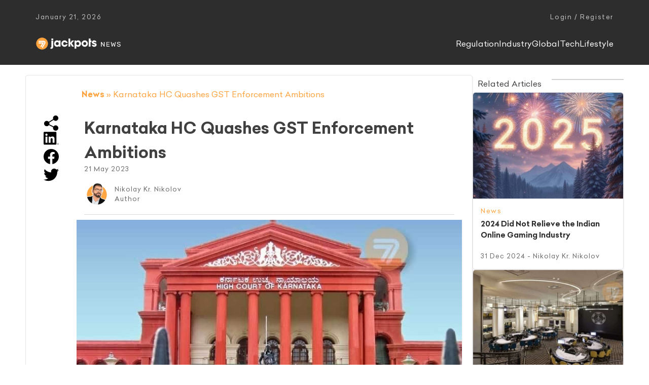

--- FILE ---
content_type: text/html; charset=UTF-8
request_url: https://www.sevenjackpots.com/news/karnataka-hc-quashes-gst-enforcement-ambitions/
body_size: 32367
content:
<!DOCTYPE html>
<html class="no-js" lang="en-in">
<head>
    <meta charset="UTF-8">
    <meta http-equiv="x-ua-compatible" content="ie=edge">
    <meta name="viewport" content="width=device-width, initial-scale=1.0">
    <meta name='robots' content='index, follow, max-image-preview:large, max-snippet:-1, max-video-preview:-1' />

    <link rel="preload" as="image" href="/wp-content/themes/env/images/header-mandala-small.svg">

    <link rel="preload" as="image" href="https://www.sevenjackpots.com/wp-content/uploads/2023/05/Karnataka-HC-crop.jpg" imagesrcset="https://www.sevenjackpots.com/wp-content/uploads/2023/05/Karnataka-HC-crop.jpg 750w, https://www.sevenjackpots.com/wp-content/uploads/2023/05/Karnataka-HC-crop-300x168.jpg 300w, https://www.sevenjackpots.com/wp-content/uploads/2023/05/Karnataka-HC-crop-61x34.jpg 61w, https://www.sevenjackpots.com/wp-content/uploads/2023/05/Karnataka-HC-crop-120x67.jpg 120w, https://www.sevenjackpots.com/wp-content/uploads/2023/05/Karnataka-HC-crop-150x84.jpg 150w, https://www.sevenjackpots.com/wp-content/uploads/2023/05/Karnataka-HC-crop-161x90.jpg 161w, https://www.sevenjackpots.com/wp-content/uploads/2023/05/Karnataka-HC-crop-321x180.jpg 321w, https://www.sevenjackpots.com/wp-content/uploads/2023/05/Karnataka-HC-crop-350x196.jpg 350w, https://www.sevenjackpots.com/wp-content/uploads/2023/05/Karnataka-HC-crop-80x45.jpg 80w" imagesizes="(max-width: 750px) 100vw, 750px" />
	<!-- This site is optimized with the Yoast SEO Premium plugin v26.0 (Yoast SEO v26.8) - https://yoast.com/product/yoast-seo-premium-wordpress/ -->
	<title>Karnataka HC Quashes GST Enforcement Ambitions</title>
	<meta name="description" content="Karnataka HC Quashes GST Enforcement Ambitions: Landmark decision of the Karnataka HC defends online skill gaming prize pools from GST levy." />
	<link rel="canonical" href="https://www.sevenjackpots.com/news/karnataka-hc-quashes-gst-enforcement-ambitions/" />
	<meta property="og:locale" content="en_US" />
	<meta property="og:type" content="article" />
	<meta property="og:title" content="Karnataka HC Quashes GST Enforcement Ambitions" />
	<meta property="og:description" content="Karnataka HC Quashes GST Enforcement Ambitions: Landmark decision of the Karnataka HC defends online skill gaming prize pools from GST levy." />
	<meta property="og:url" content="https://www.sevenjackpots.com/news/karnataka-hc-quashes-gst-enforcement-ambitions/" />
	<meta property="og:site_name" content="SevenJackpots - India&#039;s Best Online Casino Guide" />
	<meta property="article:publisher" content="https://www.facebook.com/Sevenjackpots.in/" />
	<meta property="article:modified_time" content="2025-03-19T23:05:51+00:00" />
	<meta property="og:image" content="https://www.sevenjackpots.com/wp-content/uploads/2023/05/Karnataka-HC-crop.jpg" />
	<meta property="og:image:width" content="750" />
	<meta property="og:image:height" content="420" />
	<meta property="og:image:type" content="image/jpeg" />
	<meta name="twitter:card" content="summary_large_image" />
	<meta name="twitter:label1" content="Est. reading time" />
	<meta name="twitter:data1" content="3 minutes" />
	<script type="application/ld+json" class="yoast-schema-graph">{"@context":"https://schema.org","@graph":[{"@type":"NewsArticle","@id":"https://www.sevenjackpots.com/news/karnataka-hc-quashes-gst-enforcement-ambitions/#article","isPartOf":{"@id":"https://www.sevenjackpots.com/news/karnataka-hc-quashes-gst-enforcement-ambitions/"},"author":{"name":"Nikolay Kr. Nikolov","@id":"https://www.sevenjackpots.com/#/schema/person/1f0c3b467caeb06a3ba88e52933f23a0"},"headline":"Karnataka HC Quashes GST Enforcement Ambitions","datePublished":"2023-05-21T13:36:04+00:00","dateModified":"2025-03-19T23:05:51+00:00","mainEntityOfPage":{"@id":"https://www.sevenjackpots.com/news/karnataka-hc-quashes-gst-enforcement-ambitions/"},"wordCount":639,"commentCount":0,"publisher":{"@id":"https://www.sevenjackpots.com/#organization"},"image":{"@id":"https://www.sevenjackpots.com/news/karnataka-hc-quashes-gst-enforcement-ambitions/#primaryimage"},"thumbnailUrl":"https://www.sevenjackpots.com/wp-content/uploads/2023/05/Karnataka-HC-crop.jpg","keywords":["actionable claim","AIGF","AIGF CEO","CGST Act","DGGI","Gameskraft","GGR","GST","GST Council","Karnataka HC","Nirmala Sitharaman","Roland Landers","Union Finance Minister"],"inLanguage":"en-IN","potentialAction":[{"@type":"CommentAction","name":"Comment","target":["https://www.sevenjackpots.com/news/karnataka-hc-quashes-gst-enforcement-ambitions/#respond"]}],"copyrightYear":"2023","copyrightHolder":{"@id":"https://www.sevenjackpots.com/#organization"}},{"@type":"WebPage","@id":"https://www.sevenjackpots.com/news/karnataka-hc-quashes-gst-enforcement-ambitions/","url":"https://www.sevenjackpots.com/news/karnataka-hc-quashes-gst-enforcement-ambitions/","name":"Karnataka HC Quashes GST Enforcement Ambitions","isPartOf":{"@id":"https://www.sevenjackpots.com/#website"},"primaryImageOfPage":{"@id":"https://www.sevenjackpots.com/news/karnataka-hc-quashes-gst-enforcement-ambitions/#primaryimage"},"image":{"@id":"https://www.sevenjackpots.com/news/karnataka-hc-quashes-gst-enforcement-ambitions/#primaryimage"},"thumbnailUrl":"https://www.sevenjackpots.com/wp-content/uploads/2023/05/Karnataka-HC-crop.jpg","datePublished":"2023-05-21T13:36:04+00:00","dateModified":"2025-03-19T23:05:51+00:00","description":"Karnataka HC Quashes GST Enforcement Ambitions: Landmark decision of the Karnataka HC defends online skill gaming prize pools from GST levy.","inLanguage":"en-IN","potentialAction":[{"@type":"ReadAction","target":["https://www.sevenjackpots.com/news/karnataka-hc-quashes-gst-enforcement-ambitions/"]}]},{"@type":"ImageObject","inLanguage":"en-IN","@id":"https://www.sevenjackpots.com/news/karnataka-hc-quashes-gst-enforcement-ambitions/#primaryimage","url":"https://www.sevenjackpots.com/wp-content/uploads/2023/05/Karnataka-HC-crop.jpg","contentUrl":"https://www.sevenjackpots.com/wp-content/uploads/2023/05/Karnataka-HC-crop.jpg","width":750,"height":420},{"@type":"BreadcrumbList","@id":"https://www.sevenjackpots.com/news/karnataka-hc-quashes-gst-enforcement-ambitions/#breadcrumb","itemListElement":[{"@type":"ListItem","position":1,"name":"News","item":"https://www.sevenjackpots.com/news/"},{"@type":"ListItem","position":2,"name":"Karnataka HC Quashes GST Enforcement Ambitions"}]},{"@type":"WebSite","@id":"https://www.sevenjackpots.com/#website","url":"https://www.sevenjackpots.com/","name":"SevenJackpots - India's Best Online Casino Guide","description":"","publisher":{"@id":"https://www.sevenjackpots.com/#organization"},"potentialAction":[{"@type":"SearchAction","target":{"@type":"EntryPoint","urlTemplate":"https://www.sevenjackpots.com/?s={search_term_string}"},"query-input":{"@type":"PropertyValueSpecification","valueRequired":true,"valueName":"search_term_string"}}],"inLanguage":"en-IN"},{"@type":"Organization","@id":"https://www.sevenjackpots.com/#organization","name":"SevenJackpots","url":"https://www.sevenjackpots.com/","logo":{"@type":"ImageObject","inLanguage":"en-IN","@id":"https://www.sevenjackpots.com/#/schema/logo/image/","url":"https://www.sevenjackpots.com/wp-content/uploads/2024/09/sevenjackpots-yoast.png","contentUrl":"https://www.sevenjackpots.com/wp-content/uploads/2024/09/sevenjackpots-yoast.png","width":750,"height":750,"caption":"SevenJackpots"},"image":{"@id":"https://www.sevenjackpots.com/#/schema/logo/image/"},"sameAs":["https://www.facebook.com/Sevenjackpots.in/","https://www.youtube.com/channel/UCn-K2LNaXT1XckDT1l8MnfA","https://www.instagram.com/sevenjackpots/"]},{"@type":"Person","@id":"https://www.sevenjackpots.com/#/schema/person/1f0c3b467caeb06a3ba88e52933f23a0","name":"Nikolay Kr. Nikolov","sameAs":["https://www.sevenjackpots.com/about/nikolay-n/"],"url":"https://www.sevenjackpots.com/author/nikolajenv/"}]}</script>
	<!-- / Yoast SEO Premium plugin. -->


<link rel='dns-prefetch' href='//www.googletagmanager.com' />
<link href='https://fonts.gstatic.com' crossorigin rel='preconnect' />
<link rel="alternate" type="application/rss+xml" title="SevenJackpots - India&#039;s Best Online Casino Guide &raquo; Feed" href="https://www.sevenjackpots.com/feed/" />
<link rel="alternate" type="application/rss+xml" title="SevenJackpots - India&#039;s Best Online Casino Guide &raquo; Comments Feed" href="https://www.sevenjackpots.com/comments/feed/" />
<link rel="alternate" type="application/rss+xml" title="SevenJackpots - India&#039;s Best Online Casino Guide &raquo; Karnataka HC Quashes GST Enforcement Ambitions Comments Feed" href="https://www.sevenjackpots.com/news/karnataka-hc-quashes-gst-enforcement-ambitions/feed/" />
<link rel="alternate" title="oEmbed (JSON)" type="application/json+oembed" href="https://www.sevenjackpots.com/wp-json/oembed/1.0/embed?url=https%3A%2F%2Fwww.sevenjackpots.com%2Fnews%2Fkarnataka-hc-quashes-gst-enforcement-ambitions%2F" />
<link rel="alternate" title="oEmbed (XML)" type="text/xml+oembed" href="https://www.sevenjackpots.com/wp-json/oembed/1.0/embed?url=https%3A%2F%2Fwww.sevenjackpots.com%2Fnews%2Fkarnataka-hc-quashes-gst-enforcement-ambitions%2F&#038;format=xml" />
<!-- www.sevenjackpots.com is managing ads with Advanced Ads 2.0.16 – https://wpadvancedads.com/ --><!--noptimize--><script id="seven-ready">
			window.advanced_ads_ready=function(e,a){a=a||"complete";var d=function(e){return"interactive"===a?"loading"!==e:"complete"===e};d(document.readyState)?e():document.addEventListener("readystatechange",(function(a){d(a.target.readyState)&&e()}),{once:"interactive"===a})},window.advanced_ads_ready_queue=window.advanced_ads_ready_queue||[];		</script>
		<!--/noptimize--><style id='wp-img-auto-sizes-contain-inline-css'>
img:is([sizes=auto i],[sizes^="auto," i]){contain-intrinsic-size:3000px 1500px}
/*# sourceURL=wp-img-auto-sizes-contain-inline-css */
</style>
<style id='wp-emoji-styles-inline-css'>

	img.wp-smiley, img.emoji {
		display: inline !important;
		border: none !important;
		box-shadow: none !important;
		height: 1em !important;
		width: 1em !important;
		margin: 0 0.07em !important;
		vertical-align: -0.1em !important;
		background: none !important;
		padding: 0 !important;
	}
/*# sourceURL=wp-emoji-styles-inline-css */
</style>
<style id='classic-theme-styles-inline-css'>
/*! This file is auto-generated */
.wp-block-button__link{color:#fff;background-color:#32373c;border-radius:9999px;box-shadow:none;text-decoration:none;padding:calc(.667em + 2px) calc(1.333em + 2px);font-size:1.125em}.wp-block-file__button{background:#32373c;color:#fff;text-decoration:none}
/*# sourceURL=/wp-includes/css/classic-themes.min.css */
</style>
<link rel='stylesheet' id='cms-navigation-style-base-css' href='https://www.sevenjackpots.com/wp-content/plugins/wpml-cms-nav/res/css/cms-navigation-base.css?ver=1.5.6' media='screen' />
<link rel='stylesheet' id='cms-navigation-style-css' href='https://www.sevenjackpots.com/wp-content/plugins/wpml-cms-nav/res/css/cms-navigation.css?ver=1.5.6' media='screen' />
<link rel='stylesheet' id='news-header-footer-css' href='https://www.sevenjackpots.com/wp-content/themes/playgrid-seven/inc/news/css/header-footer.css?ver=6.9' media='all' />
<link rel='stylesheet' id='news-single-css' href='https://www.sevenjackpots.com/wp-content/themes/playgrid-seven/inc/news/css/single.css?ver=6.9' media='all' />
<link rel='stylesheet' id='bestsocialcasinos-style-css' href='https://www.sevenjackpots.com/wp-content/themes/best-social-casinos-theme/dist/style.min.css?ver=6.9' media='all' />
<link rel='stylesheet' id='child-style-css' href='https://www.sevenjackpots.com/wp-content/themes/playgrid-seven/style.css?ver=1.0.0' media='all' />
<link rel='stylesheet' id='playgrid-seven-style-header-sevenjackpots-css' href='https://www.sevenjackpots.com/wp-content/themes/playgrid-seven/layout/header/sevenjackpots.css?ver=1.0.0' media='all' />
<link rel='stylesheet' id='playgrid-seven-style-footer-sevenjackpots-css' href='https://www.sevenjackpots.com/wp-content/themes/playgrid-seven/layout/footer/sevenjackpots.css?ver=1.0.0' media='all' />
<link rel='stylesheet' id='celias-font-style-css' href='https://www.sevenjackpots.com/wp-content/themes/best-social-casinos-theme/assets/fonts/celias/stylesheet.css?ver=1754487343' media='all' />
<link rel='stylesheet' id='bestsocialcasinos-style-single-css' href='https://www.sevenjackpots.com/wp-content/themes/best-social-casinos-theme/dist/single.min.css?ver=1754487343' media='all' />
<link rel='stylesheet' id='slick-css-css' href='https://www.sevenjackpots.com/wp-content/themes/best-social-casinos-theme/assets/slick/slick.css?ver=1.8.1' media='all' />
<link rel='stylesheet' id='slick-theme-css-css' href='https://www.sevenjackpots.com/wp-content/themes/best-social-casinos-theme/assets/slick/slick-theme.css?ver=1.8.1' media='all' />
<link rel='stylesheet' id='sc-jumplink-arrow-css' href='https://www.sevenjackpots.com/wp-content/themes/playgrid-seven/inc/sc/css/sc-jumplink-arrow.css?ver=1.0.0' media='all' />
<link rel='stylesheet' id='sc-table-snippet-css' href='https://www.sevenjackpots.com/wp-content/themes/playgrid-seven/inc/sc/css/sc-table-snippet.css?ver=1.0.0' media='all' />
<link rel='stylesheet' id='sc-table-list-css' href='https://www.sevenjackpots.com/wp-content/themes/playgrid-seven/inc/sc/css/sc-table-list.css?ver=1.0.0' media='all' />
<link rel='stylesheet' id='env-modal-css' href='https://www.sevenjackpots.com/wp-content/themes/playgrid-seven/inc/user_action/css/env-ua-main.css?ver=1.0.0' media='all' />
<script id="wpml-cookie-js-extra">
var wpml_cookies = {"wp-wpml_current_language":{"value":"en-in","expires":1,"path":"/"}};
var wpml_cookies = {"wp-wpml_current_language":{"value":"en-in","expires":1,"path":"/"}};
//# sourceURL=wpml-cookie-js-extra
</script>
<script src="https://www.sevenjackpots.com/wp-content/plugins/sitepress-multilingual-cms/res/js/cookies/language-cookie.js?ver=484900" id="wpml-cookie-js" defer data-wp-strategy="defer"></script>

<!-- Google tag (gtag.js) snippet added by Site Kit -->
<!-- Google Analytics snippet added by Site Kit -->
<script src="https://www.googletagmanager.com/gtag/js?id=GT-WP4TPM33" id="google_gtagjs-js" async></script>
<script id="google_gtagjs-js-after">
window.dataLayer = window.dataLayer || [];function gtag(){dataLayer.push(arguments);}
gtag("set","linker",{"domains":["www.sevenjackpots.com"]});
gtag("js", new Date());
gtag("set", "developer_id.dZTNiMT", true);
gtag("config", "GT-WP4TPM33");
 window._googlesitekit = window._googlesitekit || {}; window._googlesitekit.throttledEvents = []; window._googlesitekit.gtagEvent = (name, data) => { var key = JSON.stringify( { name, data } ); if ( !! window._googlesitekit.throttledEvents[ key ] ) { return; } window._googlesitekit.throttledEvents[ key ] = true; setTimeout( () => { delete window._googlesitekit.throttledEvents[ key ]; }, 5 ); gtag( "event", name, { ...data, event_source: "site-kit" } ); }; 
//# sourceURL=google_gtagjs-js-after
</script>
<link rel="https://api.w.org/" href="https://www.sevenjackpots.com/wp-json/" /><link rel="alternate" title="JSON" type="application/json" href="https://www.sevenjackpots.com/wp-json/wp/v2/env_news/26787" /><link rel="EditURI" type="application/rsd+xml" title="RSD" href="https://www.sevenjackpots.com/xmlrpc.php?rsd" />
<meta name="generator" content="WordPress 6.9" />
<link rel='shortlink' href='https://www.sevenjackpots.com/?p=26787' />
<meta name="generator" content="WPML ver:4.8.4 stt:67,66;" />
<meta name="generator" content="Site Kit by Google 1.168.0" />    <style type="text/css">
        .site-header,
        .sub-menu,
        .main-navigation>div:first-of-type,
        #back-to-top {
            background-color: #3876c7;
        }
        .site-header a,
        .site-header span,
        .site-header p,
        #back-to-top {
            color: #ffffff;
        }
        button.search-submit svg {
            color: #3876c7;
        }
        .site-footer {
            background-color: #3876c7;
        }
        .site-footer a,
        .site-footer {
            color: #ffffff;
        }
        .author-box {
            background-color: #3876c7;
            color: #ffffff;
        }

        /** Header Layout Style2 */
        .inner-header.style2 .site-branding {
            max-width: 200px !important;
            padding: 10px 0px;
        }
        .inner-header.style2 {
            flex-direction: column;
        }
        .inner-header.style2 #primary-menu {
            justify-content: center;
        }
        @media screen and (max-width: 599px) {
            .inner-header.style2 {
                flex-direction: row;
            }
            .inner-header.style2 #primary-menu {
                justify-content: start;
            }
        }
    </style>
        <!-- Google Tag Manager -->
    <script>(function(w,d,s,l,i){w[l]=w[l]||[];w[l].push({'gtm.start':
    new Date().getTime(),event:'gtm.js'});var f=d.getElementsByTagName(s)[0],
    j=d.createElement(s),dl=l!='dataLayer'?'&l='+l:'';j.async=true;j.src=
    'https://www.googletagmanager.com/gtm.js?id='+i+dl;f.parentNode.insertBefore(j,f);
    })(window,document,'script','dataLayer','GTM-N6GQJLB');</script>
    <!-- End Google Tag Manager -->

    <!-- Google tag (gtag.js) -->
    <script async src="https://www.googletagmanager.com/gtag/js?id=G-EMKYGCPZHY"></script>
    <script>
    window.dataLayer = window.dataLayer || [];
    function gtag(){dataLayer.push(arguments);}
    gtag('js', new Date());

    gtag('config', 'G-EMKYGCPZHY');
    </script>
<link rel="icon" href="https://www.sevenjackpots.com/wp-content/uploads/2023/06/cropped-cropped-favicon-sevenjackpots-32x32.png" sizes="32x32" />
<link rel="icon" href="https://www.sevenjackpots.com/wp-content/uploads/2023/06/cropped-cropped-favicon-sevenjackpots-192x192.png" sizes="192x192" />
<link rel="apple-touch-icon" href="https://www.sevenjackpots.com/wp-content/uploads/2023/06/cropped-cropped-favicon-sevenjackpots-180x180.png" />
<meta name="msapplication-TileImage" content="https://www.sevenjackpots.com/wp-content/uploads/2023/06/cropped-cropped-favicon-sevenjackpots-270x270.png" />
<noscript><style id="rocket-lazyload-nojs-css">.rll-youtube-player, [data-lazy-src]{display:none !important;}</style></noscript>
<style id='global-styles-inline-css'>
:root{--wp--preset--aspect-ratio--square: 1;--wp--preset--aspect-ratio--4-3: 4/3;--wp--preset--aspect-ratio--3-4: 3/4;--wp--preset--aspect-ratio--3-2: 3/2;--wp--preset--aspect-ratio--2-3: 2/3;--wp--preset--aspect-ratio--16-9: 16/9;--wp--preset--aspect-ratio--9-16: 9/16;--wp--preset--color--black: #000000;--wp--preset--color--cyan-bluish-gray: #abb8c3;--wp--preset--color--white: #ffffff;--wp--preset--color--pale-pink: #f78da7;--wp--preset--color--vivid-red: #cf2e2e;--wp--preset--color--luminous-vivid-orange: #ff6900;--wp--preset--color--luminous-vivid-amber: #fcb900;--wp--preset--color--light-green-cyan: #7bdcb5;--wp--preset--color--vivid-green-cyan: #00d084;--wp--preset--color--pale-cyan-blue: #8ed1fc;--wp--preset--color--vivid-cyan-blue: #0693e3;--wp--preset--color--vivid-purple: #9b51e0;--wp--preset--gradient--vivid-cyan-blue-to-vivid-purple: linear-gradient(135deg,rgb(6,147,227) 0%,rgb(155,81,224) 100%);--wp--preset--gradient--light-green-cyan-to-vivid-green-cyan: linear-gradient(135deg,rgb(122,220,180) 0%,rgb(0,208,130) 100%);--wp--preset--gradient--luminous-vivid-amber-to-luminous-vivid-orange: linear-gradient(135deg,rgb(252,185,0) 0%,rgb(255,105,0) 100%);--wp--preset--gradient--luminous-vivid-orange-to-vivid-red: linear-gradient(135deg,rgb(255,105,0) 0%,rgb(207,46,46) 100%);--wp--preset--gradient--very-light-gray-to-cyan-bluish-gray: linear-gradient(135deg,rgb(238,238,238) 0%,rgb(169,184,195) 100%);--wp--preset--gradient--cool-to-warm-spectrum: linear-gradient(135deg,rgb(74,234,220) 0%,rgb(151,120,209) 20%,rgb(207,42,186) 40%,rgb(238,44,130) 60%,rgb(251,105,98) 80%,rgb(254,248,76) 100%);--wp--preset--gradient--blush-light-purple: linear-gradient(135deg,rgb(255,206,236) 0%,rgb(152,150,240) 100%);--wp--preset--gradient--blush-bordeaux: linear-gradient(135deg,rgb(254,205,165) 0%,rgb(254,45,45) 50%,rgb(107,0,62) 100%);--wp--preset--gradient--luminous-dusk: linear-gradient(135deg,rgb(255,203,112) 0%,rgb(199,81,192) 50%,rgb(65,88,208) 100%);--wp--preset--gradient--pale-ocean: linear-gradient(135deg,rgb(255,245,203) 0%,rgb(182,227,212) 50%,rgb(51,167,181) 100%);--wp--preset--gradient--electric-grass: linear-gradient(135deg,rgb(202,248,128) 0%,rgb(113,206,126) 100%);--wp--preset--gradient--midnight: linear-gradient(135deg,rgb(2,3,129) 0%,rgb(40,116,252) 100%);--wp--preset--font-size--small: 13px;--wp--preset--font-size--medium: 20px;--wp--preset--font-size--large: 36px;--wp--preset--font-size--x-large: 42px;--wp--preset--spacing--20: 0.44rem;--wp--preset--spacing--30: 0.67rem;--wp--preset--spacing--40: 1rem;--wp--preset--spacing--50: 1.5rem;--wp--preset--spacing--60: 2.25rem;--wp--preset--spacing--70: 3.38rem;--wp--preset--spacing--80: 5.06rem;--wp--preset--shadow--natural: 6px 6px 9px rgba(0, 0, 0, 0.2);--wp--preset--shadow--deep: 12px 12px 50px rgba(0, 0, 0, 0.4);--wp--preset--shadow--sharp: 6px 6px 0px rgba(0, 0, 0, 0.2);--wp--preset--shadow--outlined: 6px 6px 0px -3px rgb(255, 255, 255), 6px 6px rgb(0, 0, 0);--wp--preset--shadow--crisp: 6px 6px 0px rgb(0, 0, 0);}:where(.is-layout-flex){gap: 0.5em;}:where(.is-layout-grid){gap: 0.5em;}body .is-layout-flex{display: flex;}.is-layout-flex{flex-wrap: wrap;align-items: center;}.is-layout-flex > :is(*, div){margin: 0;}body .is-layout-grid{display: grid;}.is-layout-grid > :is(*, div){margin: 0;}:where(.wp-block-columns.is-layout-flex){gap: 2em;}:where(.wp-block-columns.is-layout-grid){gap: 2em;}:where(.wp-block-post-template.is-layout-flex){gap: 1.25em;}:where(.wp-block-post-template.is-layout-grid){gap: 1.25em;}.has-black-color{color: var(--wp--preset--color--black) !important;}.has-cyan-bluish-gray-color{color: var(--wp--preset--color--cyan-bluish-gray) !important;}.has-white-color{color: var(--wp--preset--color--white) !important;}.has-pale-pink-color{color: var(--wp--preset--color--pale-pink) !important;}.has-vivid-red-color{color: var(--wp--preset--color--vivid-red) !important;}.has-luminous-vivid-orange-color{color: var(--wp--preset--color--luminous-vivid-orange) !important;}.has-luminous-vivid-amber-color{color: var(--wp--preset--color--luminous-vivid-amber) !important;}.has-light-green-cyan-color{color: var(--wp--preset--color--light-green-cyan) !important;}.has-vivid-green-cyan-color{color: var(--wp--preset--color--vivid-green-cyan) !important;}.has-pale-cyan-blue-color{color: var(--wp--preset--color--pale-cyan-blue) !important;}.has-vivid-cyan-blue-color{color: var(--wp--preset--color--vivid-cyan-blue) !important;}.has-vivid-purple-color{color: var(--wp--preset--color--vivid-purple) !important;}.has-black-background-color{background-color: var(--wp--preset--color--black) !important;}.has-cyan-bluish-gray-background-color{background-color: var(--wp--preset--color--cyan-bluish-gray) !important;}.has-white-background-color{background-color: var(--wp--preset--color--white) !important;}.has-pale-pink-background-color{background-color: var(--wp--preset--color--pale-pink) !important;}.has-vivid-red-background-color{background-color: var(--wp--preset--color--vivid-red) !important;}.has-luminous-vivid-orange-background-color{background-color: var(--wp--preset--color--luminous-vivid-orange) !important;}.has-luminous-vivid-amber-background-color{background-color: var(--wp--preset--color--luminous-vivid-amber) !important;}.has-light-green-cyan-background-color{background-color: var(--wp--preset--color--light-green-cyan) !important;}.has-vivid-green-cyan-background-color{background-color: var(--wp--preset--color--vivid-green-cyan) !important;}.has-pale-cyan-blue-background-color{background-color: var(--wp--preset--color--pale-cyan-blue) !important;}.has-vivid-cyan-blue-background-color{background-color: var(--wp--preset--color--vivid-cyan-blue) !important;}.has-vivid-purple-background-color{background-color: var(--wp--preset--color--vivid-purple) !important;}.has-black-border-color{border-color: var(--wp--preset--color--black) !important;}.has-cyan-bluish-gray-border-color{border-color: var(--wp--preset--color--cyan-bluish-gray) !important;}.has-white-border-color{border-color: var(--wp--preset--color--white) !important;}.has-pale-pink-border-color{border-color: var(--wp--preset--color--pale-pink) !important;}.has-vivid-red-border-color{border-color: var(--wp--preset--color--vivid-red) !important;}.has-luminous-vivid-orange-border-color{border-color: var(--wp--preset--color--luminous-vivid-orange) !important;}.has-luminous-vivid-amber-border-color{border-color: var(--wp--preset--color--luminous-vivid-amber) !important;}.has-light-green-cyan-border-color{border-color: var(--wp--preset--color--light-green-cyan) !important;}.has-vivid-green-cyan-border-color{border-color: var(--wp--preset--color--vivid-green-cyan) !important;}.has-pale-cyan-blue-border-color{border-color: var(--wp--preset--color--pale-cyan-blue) !important;}.has-vivid-cyan-blue-border-color{border-color: var(--wp--preset--color--vivid-cyan-blue) !important;}.has-vivid-purple-border-color{border-color: var(--wp--preset--color--vivid-purple) !important;}.has-vivid-cyan-blue-to-vivid-purple-gradient-background{background: var(--wp--preset--gradient--vivid-cyan-blue-to-vivid-purple) !important;}.has-light-green-cyan-to-vivid-green-cyan-gradient-background{background: var(--wp--preset--gradient--light-green-cyan-to-vivid-green-cyan) !important;}.has-luminous-vivid-amber-to-luminous-vivid-orange-gradient-background{background: var(--wp--preset--gradient--luminous-vivid-amber-to-luminous-vivid-orange) !important;}.has-luminous-vivid-orange-to-vivid-red-gradient-background{background: var(--wp--preset--gradient--luminous-vivid-orange-to-vivid-red) !important;}.has-very-light-gray-to-cyan-bluish-gray-gradient-background{background: var(--wp--preset--gradient--very-light-gray-to-cyan-bluish-gray) !important;}.has-cool-to-warm-spectrum-gradient-background{background: var(--wp--preset--gradient--cool-to-warm-spectrum) !important;}.has-blush-light-purple-gradient-background{background: var(--wp--preset--gradient--blush-light-purple) !important;}.has-blush-bordeaux-gradient-background{background: var(--wp--preset--gradient--blush-bordeaux) !important;}.has-luminous-dusk-gradient-background{background: var(--wp--preset--gradient--luminous-dusk) !important;}.has-pale-ocean-gradient-background{background: var(--wp--preset--gradient--pale-ocean) !important;}.has-electric-grass-gradient-background{background: var(--wp--preset--gradient--electric-grass) !important;}.has-midnight-gradient-background{background: var(--wp--preset--gradient--midnight) !important;}.has-small-font-size{font-size: var(--wp--preset--font-size--small) !important;}.has-medium-font-size{font-size: var(--wp--preset--font-size--medium) !important;}.has-large-font-size{font-size: var(--wp--preset--font-size--large) !important;}.has-x-large-font-size{font-size: var(--wp--preset--font-size--x-large) !important;}
/*# sourceURL=global-styles-inline-css */
</style>
</head>

<body id="body-id" class="wp-singular env_news-template-default single single-env_news postid-26787 wp-custom-logo wp-theme-best-social-casinos-theme wp-child-theme-playgrid-seven no-sidebar aa-prefix-seven-">
<!-- Google Tag Manager (noscript) -->
<noscript><iframe src="https://www.googletagmanager.com/ns.html?id=GTM-N6GQJLB"
height="0" width="0" style="display:none;visibility:hidden"></iframe></noscript>
<!-- End Google Tag Manager (noscript) -->            <div hidden></div>
        <div hidden>
        <svg>
            <!-- Modal back arrow -->
            <symbol id="modal-back-arrow" width="27" height="24" viewBox="0 0 27 24" xmlns="http://www.w3.org/2000/svg">
            <path d="M0.93934 10.9393C0.353554 11.5251 0.353554 12.4749 0.939341 13.0607L10.4853 22.6066C11.0711 23.1924 12.0208 23.1924 12.6066 22.6066C13.1924 22.0208 13.1924 21.0711 12.6066 20.4853L4.12132 12L12.6066 3.51472C13.1924 2.92893 13.1924 1.97919 12.6066 1.3934C12.0208 0.807613 11.0711 0.807613 10.4853 1.3934L0.93934 10.9393ZM27 10.5L2 10.5L2 13.5L27 13.5L27 10.5Z" />
            </symbol>

            <!-- 7Jackpots logo white solo -->
            <symbol id="logo-white-solo" width="80" height="80" viewBox="0 0 80 80" xmlns="http://www.w3.org/2000/svg">
                <g clip-path="url(#clip0)">
                    <path d="M40.0053 0C17.9085 0 0 17.9085 0 40.0053C0 62.1021 17.9085 80.0106 40.0053 80.0106C62.1021 80.0106 80.0106 62.1021 80.0106 40.0053C80.0106 17.9085 62.0915 0 40.0053 0ZM32.9967 63.385C32.2439 63.385 31.4911 63.1624 30.8231 62.6746C29.2538 61.5507 28.8933 59.3453 29.8582 57.67L40.2492 39.6766H19.4778C17.5374 39.6766 15.7985 38.2558 15.6183 36.326C15.4062 34.11 17.1451 32.2439 19.3188 32.2439H51.5096C52.2306 32.2439 52.6759 33.0179 52.3154 33.6435L36.22 61.5295C35.5308 62.717 34.2797 63.385 32.9967 63.385ZM61.9006 39.2101L45.8158 67.0643C45.1266 68.2624 43.8754 68.9198 42.5924 68.9198C41.9563 68.9198 41.3201 68.7608 40.7369 68.4215C38.9556 67.393 38.3512 65.1239 39.3797 63.3426L55.4539 35.499C56.2704 34.0782 56.2704 32.3181 55.4539 30.9079C54.6375 29.4871 53.1107 28.607 51.4778 28.607H19.3188C17.2618 28.607 15.5971 26.9423 15.5971 24.8854C15.5971 22.8284 17.2618 21.1637 19.3188 21.1637H51.4778C55.7614 21.1637 59.7588 23.4645 61.9006 27.1756C64.0424 30.8973 64.0424 35.5096 61.9006 39.2101Z" />
                </g>
                <defs>
                    <clipPath id="clip0">
                        <rect width="80" height="80" />
                    </clipPath>
                </defs>
            </symbol>

            <symbol id="thumbs-up" viewBox="0 0 32 32" xmlns="http://www.w3.org/2000/svg">
                <g clip-path="url(#clip0)">
                    <path d="M5.22364 10.4534H1.04475C0.470251 10.4534 0 10.9212 0 11.4981V30.3032C0 30.8797 0.468188 31.3477 1.04475 31.3477H5.22364C5.8002 31.3477 6.26839 30.8797 6.26839 30.3032V11.4981C6.26839 10.9212 5.79807 10.4534 5.22364 10.4534Z" />
                    <path d="M29.3917 10.4535C29.2234 10.425 21.3455 10.4535 21.3455 10.4535L22.4458 7.45152C23.2051 5.37814 22.7135 2.21232 20.6068 1.08682C19.9209 0.72032 18.9625 0.536257 18.1898 0.730758C17.7467 0.842258 17.3573 1.13563 17.1251 1.5287C16.8582 1.98076 16.8858 2.50845 16.7907 3.0097C16.5496 4.28108 15.9489 5.48989 15.0186 6.39721C13.3966 7.97915 8.35788 12.5429 8.35788 12.5429V29.2586H25.77C28.1195 29.2599 29.6592 26.6362 28.5004 24.5867C29.8817 23.7021 30.3542 21.8386 29.5452 20.4079C30.9265 19.5232 31.3989 17.6597 30.5899 16.229C32.9733 14.7025 32.1765 10.9245 29.3917 10.4535Z" />
                </g>
                <defs>
                    <clipPath id="clip0">
                        <rect fill="white"/>
                    </clipPath>
                </defs>
            </symbol>

            <symbol id="heart-not-filled" viewBox="0 0 20 20" xmlns="http://www.w3.org/2000/svg">
                <path d="M9.99998 18.8873C9.71525 18.8873 9.44075 18.7842 9.22682 18.5968C8.41887 17.8903 7.63991 17.2264 6.95265 16.6408L6.94914 16.6377C4.93423 14.9207 3.19427 13.4378 1.98364 11.9771C0.630339 10.3441 0 8.79578 0 7.10434C0 5.46097 0.563506 3.94485 1.58661 2.83508C2.62191 1.71219 4.0425 1.09375 5.58715 1.09375C6.74163 1.09375 7.7989 1.45874 8.72954 2.1785C9.1992 2.54181 9.62492 2.98645 9.99998 3.5051C10.3752 2.98645 10.8008 2.54181 11.2706 2.1785C12.2012 1.45874 13.2585 1.09375 14.413 1.09375C15.9575 1.09375 17.3782 1.71219 18.4135 2.83508C19.4366 3.94485 20 5.46097 20 7.10434C20 8.79578 19.3698 10.3441 18.0165 11.9769C16.8058 13.4378 15.066 14.9205 13.0514 16.6374C12.363 17.224 11.5828 17.8889 10.773 18.5971C10.5592 18.7842 10.2846 18.8873 9.99998 18.8873V18.8873ZM5.58715 2.26532C4.37362 2.26532 3.25881 2.74963 2.44781 3.62915C1.62475 4.52194 1.17142 5.75607 1.17142 7.10434C1.17142 8.52692 1.70013 9.79919 2.88558 11.2296C4.03136 12.6122 5.73562 14.0645 7.70888 15.7462L7.71254 15.7492C8.40239 16.3371 9.1844 17.0036 9.9983 17.7153C10.8171 17.0023 11.6003 16.3347 12.2915 15.7458C14.2647 14.0642 15.9688 12.6122 17.1145 11.2296C18.2998 9.79919 18.8285 8.52692 18.8285 7.10434C18.8285 5.75607 18.3752 4.52194 17.5522 3.62915C16.7413 2.74963 15.6263 2.26532 14.413 2.26532C13.524 2.26532 12.7078 2.54791 11.9871 3.10516C11.3449 3.60199 10.8975 4.23004 10.6352 4.66949C10.5003 4.89548 10.2629 5.03036 9.99998 5.03036C9.73707 5.03036 9.49965 4.89548 9.36476 4.66949C9.10261 4.23004 8.65523 3.60199 8.01283 3.10516C7.29216 2.54791 6.47597 2.26532 5.58715 2.26532V2.26532Z" />
            </symbol>

            <symbol id="heart-filled" viewBox="0 0 20 20" xmlns="http://www.w3.org/2000/svg">
                <g clip-path="url(#clip0)">
                    <path d="M18.4134 2.83508C17.3781 1.71219 15.9575 1.09375 14.413 1.09375C13.2585 1.09375 12.2012 1.45874 11.2704 2.1785C10.8008 2.54181 10.3752 2.9863 10 3.5051C9.62494 2.98645 9.19922 2.54181 8.7294 2.1785C7.79877 1.45874 6.74149 1.09375 5.58701 1.09375C4.04251 1.09375 2.62177 1.71219 1.58646 2.83508C0.563507 3.94485 0 5.46097 0 7.10434C0 8.79578 0.630341 10.3441 1.98364 11.9771C3.19427 13.4378 4.93423 14.9207 6.94916 16.6377C7.63718 17.2241 8.41705 17.8888 9.22684 18.5968C9.44077 18.7842 9.71527 18.8873 10 18.8873C10.2846 18.8873 10.5592 18.7842 10.7729 18.5971C11.5826 17.8889 12.363 17.224 13.0513 16.6373C15.0659 14.9205 16.8059 13.4378 18.0165 11.9769C19.3698 10.3441 20 8.79578 20 7.10419C20 5.46097 19.4365 3.94485 18.4134 2.83508Z" fill="#DA5E5E"/>
                </g>
                <defs>
                    <clipPath id="clip0">
                        <rect fill="white"/>
                    </clipPath>
                </defs>
            </symbol>

            <symbol id="ua-mail" viewBox="0 0 94 94" xmlns="http://www.w3.org/2000/svg">
                <path d="M60.9083 50.9016L53.0356 58.8009C49.8431 62.0046 44.2259 62.0736 40.9643 58.8009L33.0913 50.9016L4.81491 79.2697C5.86745 79.7564 7.02795 80.0469 8.2617 80.0469H85.7383C86.972 80.0469 88.1321 79.7568 89.1843 79.2699L60.9083 50.9016Z" />
                <path d="M85.7383 13.9531H8.26173C7.02798 13.9531 5.86748 14.2436 4.81531 14.7303L35.0306 45.0458C35.0326 45.0478 35.035 45.0482 35.037 45.0502C35.0391 45.0523 35.0394 45.055 35.0394 45.055L44.8641 54.9122C45.9076 55.9557 48.0928 55.9557 49.1363 54.9122L58.9589 45.0567C58.9589 45.0567 58.9613 45.0523 58.9633 45.0502C58.9633 45.0502 58.9678 45.0478 58.9698 45.0458L89.1843 14.7301C88.1322 14.2432 86.972 13.9531 85.7383 13.9531Z" />
                <path d="M0.87868 18.5819C0.334141 19.6831 0 20.9054 0 22.2148V71.7851C0 73.0945 0.333773 74.3169 0.878496 75.4181L29.2039 47.0009L0.87868 18.5819Z" />
                <path d="M93.1213 18.5815L64.7963 47.0009L93.1213 75.4185C93.6659 74.3173 94 73.0949 94 71.7852V22.2148C94 20.9051 93.6659 19.6827 93.1213 18.5815Z" />
            </symbol>

            <!-- SOCIAL ICONS -->
            <!-- GOOGLE -->
            <symbol id="ua-social-google" viewBox="0 0 39 39" xmlns="http://www.w3.org/2000/svg">
                <g clip-path="url(#ua-social-login-google-clip0)">
                    <path d="M8.64322 23.5682L7.28569 28.6361L2.32393 28.741C0.84109 25.9907 0 22.8439 0 19.5C0 16.2664 0.786399 13.2171 2.18034 10.5321H2.18141L6.59877 11.342L8.53384 15.7328C8.12883 16.9136 7.90809 18.1811 7.90809 19.5C7.90824 20.9314 8.16753 22.3029 8.64322 23.5682Z" />
                    <path d="M38.6593 15.8572C38.8832 17.0368 39 18.255 39 19.5C39 20.8961 38.8532 22.2579 38.5736 23.5715C37.6244 28.0415 35.144 31.9447 31.7079 34.7068L31.7069 34.7057L26.143 34.4218L25.3555 29.5061C27.6355 28.169 29.4173 26.0764 30.3559 23.5715H19.9287V15.8572H30.508H38.6593Z" />
                    <path d="M31.7068 34.7057L31.7078 34.7068C28.3661 37.3928 24.121 39 19.5 39C12.0739 39 5.61751 34.8493 2.32391 28.7411L8.64321 23.5683C10.29 27.9632 14.5296 31.0918 19.5 31.0918C21.6364 31.0918 23.6379 30.5143 25.3553 29.5061L31.7068 34.7057Z" />
                    <path d="M31.9468 4.48927L25.6296 9.66103C23.8522 8.54999 21.751 7.90816 19.5 7.90816C14.4171 7.90816 10.0982 11.1803 8.53393 15.7328L2.18143 10.5321H2.18036C5.42574 4.27499 11.9636 0 19.5 0C24.2314 0 28.5697 1.68538 31.9468 4.48927Z" />
                </g>
                <defs>
                    <clipPath id="ua-social-login-google-clip0">
                        <rect width="39" height="39" fill="white"/>
                    </clipPath>
                </defs>
            </symbol>
            <!-- FACEBOOK -->
            <symbol id="ua-social-facebook" width="40" height="39" viewBox="0 0 40 39" fill="none" xmlns="http://www.w3.org/2000/svg">
                <g clip-path="url(#clip0)">
                    <path d="M34.7614 0H5.51135C2.82279 0 0.636353 2.18644 0.636353 4.875V34.125C0.636353 36.8136 2.82279 39 5.51135 39H34.7614C37.4499 39 39.6364 36.8136 39.6364 34.125V4.875C39.6364 2.18644 37.4499 0 34.7614 0Z" fill="#FFA33F"/>
                    <path d="M33.5426 19.5H27.4489V14.625C27.4489 13.2795 28.5409 13.4062 29.8864 13.4062H32.3239V7.3125H27.4489C23.4099 7.3125 20.1364 10.5861 20.1364 14.625V19.5H15.2614V25.5938H20.1364V39H27.4489V25.5938H31.1051L33.5426 19.5Z" fill="#FAFAFA"/>
                </g>
                <defs>
                    <clipPath id="clip0">
                        <rect width="39" height="39" fill="white" transform="translate(0.636353)"/>
                    </clipPath>
                </defs>
            </symbol>
            <!-- TWITTER -->
            <symbol id="ua-social-twitter" width="40" height="39" viewBox="0 0 40 39" fill="none" xmlns="http://www.w3.org/2000/svg">
                <g clip-path="url(#clip0)">
                    <path d="M39.2727 7.40756C37.8224 8.04375 36.277 8.46544 34.6658 8.67019C36.3233 7.68056 37.5884 6.12544 38.1831 4.251C36.6378 5.17237 34.9315 5.82319 33.1131 6.18638C31.6458 4.62394 29.5544 3.65625 27.2729 3.65625C22.8464 3.65625 19.2828 7.24913 19.2828 11.6537C19.2828 12.2874 19.3364 12.8968 19.468 13.4769C12.821 13.1527 6.93927 9.96694 2.98808 5.11388C2.29827 6.31069 1.89364 7.68056 1.89364 9.15525C1.89364 11.9243 3.31958 14.3788 5.44508 15.7999C4.16052 15.7755 2.90033 15.4026 1.83271 14.8151C1.83271 14.8395 1.83271 14.8712 1.83271 14.9029C1.83271 18.7882 4.60414 22.0155 8.23845 22.7589C7.58764 22.9369 6.87833 23.0222 6.14221 23.0222C5.63033 23.0222 5.11358 22.9929 4.62852 22.8857C5.66445 26.052 8.60408 28.3798 12.0995 28.4554C9.37921 30.5833 5.92527 31.8654 2.18614 31.8654C1.53046 31.8654 0.90158 31.8362 0.272705 31.7557C3.81439 34.0397 8.01177 35.3438 12.5382 35.3438C27.251 35.3438 35.2947 23.1562 35.2947 12.5921C35.2947 12.2387 35.2825 11.8974 35.2655 11.5586C36.8523 10.4325 38.1856 9.02606 39.2727 7.40756Z" fill="#FFA33F"/>
                </g>
                <defs>
                    <clipPath id="clip0">
                        <rect width="39" height="39" fill="white" transform="translate(0.272705)"/>
                    </clipPath>
                </defs>
            </symbol>

            <!-- PASSWORD VISIBLE -->
            <symbol id="ua-password-visible" width="20" height="20" viewBox="0 0 20 20" xmlns="http://www.w3.org/2000/svg">
                <g clip-path="url(#clip0)">
                    <path d="M10 7.27277C8.49548 7.27277 7.27277 8.49548 7.27277 10C7.27277 11.5046 8.49548 12.7273 10 12.7273C11.5046 12.7273 12.7273 11.5046 12.7273 10C12.7273 8.49548 11.5045 7.27277 10 7.27277Z" />
                    <path d="M10 3.18184C5.45455 3.18184 1.57274 6.00909 0 10C1.57274 13.9909 5.45455 16.8182 10 16.8182C14.55 16.8182 18.4273 13.9909 20 10C18.4273 6.00909 14.55 3.18184 10 3.18184ZM10 14.5455C7.49093 14.5455 5.45455 12.5091 5.45455 9.99998C5.45455 7.49089 7.49093 5.45455 10 5.45455C12.5091 5.45455 14.5455 7.49093 14.5455 10C14.5455 12.5091 12.5091 14.5455 10 14.5455Z" />
                </g>
                <defs>
                    <clipPath id="clip0">
                        <rect width="20" height="20" fill="white"/>
                    </clipPath>
                </defs>
            </symbol>

            <!-- PASSOWRD INVISIBLE -->
            <symbol id="ua-password-invisible" width="20" height="20" viewBox="0 0 20 20" xmlns="http://www.w3.org/2000/svg">
                <g clip-path="url(#clip0)">
                    <path d="M9.84778 6.83253L12.7108 9.69551L12.7244 9.54555C12.7244 8.04133 11.502 6.81889 9.99774 6.81889L9.84778 6.83253Z" />
                    <path d="M9.9977 5.00112C12.5062 5.00112 14.5421 7.03704 14.5421 9.54556C14.5421 10.1318 14.424 10.6908 14.2195 11.2043L16.878 13.8627C18.2504 12.7176 19.3319 11.2361 20 9.54556C18.4231 5.55557 14.5467 2.72893 9.99774 2.72893C8.72529 2.72893 7.50741 2.95613 6.37585 3.36513L8.33904 5.32376C8.8525 5.12382 9.41147 5.00112 9.9977 5.00112Z" />
                    <path d="M0.90887 2.5244L2.98113 4.59665L3.39468 5.01021C1.89502 6.18267 0.70893 7.74142 0 9.54553C1.57238 13.5355 5.45331 16.3622 9.99774 16.3622C11.4065 16.3622 12.7517 16.0895 13.9832 15.5941L14.3695 15.9804L17.0189 18.6344L18.1777 17.4801L2.0677 1.36557L0.90887 2.5244ZM5.93503 7.546L7.33925 8.95022C7.29835 9.14565 7.27109 9.34103 7.27109 9.54553C7.27109 11.0497 8.49352 12.2722 9.99774 12.2722C10.2022 12.2722 10.3977 12.2449 10.5885 12.204L11.9928 13.6082C11.3883 13.9082 10.7158 14.09 9.99774 14.09C7.48922 14.09 5.45331 12.054 5.45331 9.54553C5.45331 8.82752 5.6351 8.15493 5.93503 7.546Z" />
                </g>
                <defs>
                    <clipPath id="clip0">
                        <rect width="20" height="20" fill="white"/>
                    </clipPath>
                </defs>
            </symbol>

            <symbol id="ua-dashboard-head-background-wave-mobile" preserveAspectRatio="none" height="323" viewBox="0 0 411 323" fill="none" xmlns="http://www.w3.org/2000/svg">
                <mask id="mask0-dashboard-head-background-wave-mobile" mask-type="alpha" maskUnits="userSpaceOnUse" x="0" y="0" width="411" height="323">
                    <rect width="411" height="323" fill="#C4C4C4"/>
                </mask>
                <g mask="url(#mask0-dashboard-head-background-wave-mobile)">
                    <path fill-rule="evenodd" clip-rule="evenodd" d="M791.413 -288.441L710.913 -155.379C631.231 -22.1695 470.232 243.955 346.8 306.053C223.368 368.151 135.869 225.929 27.1374 206.358C-81.5943 186.787 -213.193 289.573 -278.176 341.113L-343.975 392.506L-167.575 -587.526L-112.801 -577.667C-58.8435 -567.955 50.7057 -548.237 159.437 -528.666C268.169 -509.095 377.718 -489.376 486.45 -469.805C595.182 -450.234 704.731 -430.516 758.688 -420.804L813.463 -410.945L791.413 -288.441Z" fill="white"/>
                </g>
            </symbol>

            <symbol id="ua-dashboard-head-background-wave-desktop" preserveAspectRatio="none" height="361" viewBox="0 0 1121 361" fill="none" xmlns="http://www.w3.org/2000/svg">
                <mask id="mask0-dashboard-head-background-wave-desktop" mask-type="alpha" maskUnits="userSpaceOnUse" x="0" y="0" width="1121" height="361">
                    <path d="M0 0H1121V351C1121 356.523 1116.52 361 1111 361H10C4.47716 361 0 356.523 0 351V0Z" fill="white"/>
                </mask>
                <g mask="url(#mask0-dashboard-head-background-wave-desktop)">
                    <path fill-rule="evenodd" clip-rule="evenodd" d="M1497.9 -225.794L1356.76 -98.1234C1217.47 29.7721 935.187 285.113 679.581 336.768C423.974 388.424 191.345 235.943 -54.3323 206.033C-300.009 176.124 -562.428 268.336 -691.79 314.667L-823 360.774L-703.841 -618L-580.079 -602.933C-458.164 -588.091 -210.64 -557.956 35.0366 -528.047C280.714 -498.138 528.238 -468.003 773.915 -438.094C1019.59 -408.184 1267.12 -378.05 1389.03 -363.208L1512.79 -348.141L1497.9 -225.794Z" fill="white"/>
                </g>
            </symbol>



            <!-- DASHBOARD ICONS -->
            <!-- Offers -->
            <symbol id="ua-offers" viewBox="0 0 16 16" fill="none" xmlns="http://www.w3.org/2000/svg">
                <path d="M5.5343 11.7727L4.9112 10.7618L3.59552 10.9981L5.32584 7.92937H1.95178V16H7.70089V7.92937L5.5343 11.7727Z" fill="white"/>
                <path d="M14.997 4.07803H11.1792C11.4025 3.96298 11.6019 3.8428 11.7784 3.71522C12.4573 3.22882 12.8179 2.61256 12.8167 2.00085C12.8167 1.49907 12.5792 0.780293 12.2341 0.480706C11.8883 0.177702 11.4299 0 10.9406 0C10.4177 0 9.93192 0.179411 9.51557 0.458494C8.88963 0.877688 8.39981 1.78556 8.05067 2.47814C8.03301 2.51289 8.01536 2.54649 7.99827 2.58009C7.87069 2.31297 7.72147 1.77816 7.55231 1.53439C7.25614 1.11178 6.90016 0.738146 6.48211 0.458494C6.0669 0.179411 5.58164 0 5.05936 0C4.53878 0.00170867 4.06206 0.219849 3.70552 0.556457C3.35068 0.889648 3.10236 1.63976 3.10008 2.17571C3.0978 2.4884 3.18893 2.81589 3.37745 3.11377C3.61439 3.48683 3.98973 3.81205 4.50802 4.07803H0.993286L1.00126 7.28748H7.60129V4.07803H8.4055V7.28748H15.0067L14.997 4.07803ZM4.73585 3.07447C4.471 2.90702 4.30811 2.739 4.21242 2.58807C4.11959 2.43827 4.08712 2.17514 4.08712 2.04585C4.08484 1.82999 4.19249 1.45123 4.38386 1.27353C4.57067 1.09526 4.8247 0.985334 5.05252 0.985334H5.05936C5.35268 0.987612 5.64315 1.08558 5.9359 1.27866C6.37161 1.56628 6.78227 2.34828 7.06761 2.92126C7.21684 3.21287 7.33075 3.51759 7.40764 3.81546C6.0857 3.67877 5.23136 3.38716 4.73585 3.07447ZM9.25414 2.37676C9.49222 2.0356 9.77301 1.47287 10.0641 1.27866C10.3534 1.08558 10.6473 0.987612 10.9406 0.985334H10.9435C11.1878 0.985334 11.423 1.08102 11.5831 1.22284C11.7437 1.36694 11.8297 1.63064 11.8297 1.81632C11.8263 2.0356 11.7129 2.54023 11.2009 2.91442C10.7151 3.26869 9.87154 3.6315 8.57466 3.88552C8.69712 3.37121 8.9369 2.82671 9.25414 2.37676Z" fill="white"/>
                <path d="M12.4113 10.985L11.0962 10.7618L10.4754 11.7847L8.33667 7.9812V16H14.0567V7.92937H10.6827L12.4113 10.985Z" fill="white"/>
            </symbol>

            <!-- Articles -->
            <symbol id="ua-articles" viewBox="0 0 16 16" fill="none" xmlns="http://www.w3.org/2000/svg">
                <g clip-path="url(#clip0)">
                    <path d="M1.16667 12H6.16667C6.81 12 7.33333 11.4767 7.33333 10.8333V8.16667C7.33333 7.52333 6.81 7 6.16667 7H1.16667C0.523333 7 0 7.52333 0 8.16667V10.8333C0 11.4767 0.523333 12 1.16667 12Z" fill="white"/>
                    <path d="M15.5001 7H9.16675C8.89075 7 8.66675 7.224 8.66675 7.5C8.66675 7.776 8.89075 8 9.16675 8H15.5001C15.7761 8 16.0001 7.776 16.0001 7.5C16.0001 7.224 15.7761 7 15.5001 7Z" fill="white"/>
                    <path d="M15.5001 9H9.16675C8.89075 9 8.66675 9.224 8.66675 9.5C8.66675 9.776 8.89075 10 9.16675 10H15.5001C15.7761 10 16.0001 9.776 16.0001 9.5C16.0001 9.224 15.7761 9 15.5001 9Z" fill="white"/>
                    <path d="M15.5001 11H9.16675C8.89075 11 8.66675 11.224 8.66675 11.5C8.66675 11.776 8.89075 12 9.16675 12H15.5001C15.7761 12 16.0001 11.776 16.0001 11.5C16.0001 11.224 15.7761 11 15.5001 11Z" fill="white"/>
                    <path d="M15.5 13H0.5C0.224 13 0 13.224 0 13.5C0 13.776 0.224 14 0.5 14H15.5C15.776 14 16 13.776 16 13.5C16 13.224 15.776 13 15.5 13Z" fill="white"/>
                    <path d="M15.5 15H0.5C0.224 15 0 15.224 0 15.5C0 15.776 0.224 16 0.5 16H15.5C15.776 16 16 15.776 16 15.5C16 15.224 15.776 15 15.5 15Z" fill="white"/>
                    <path d="M14.8333 0H1.16667C0.523333 0 0 0.523333 0 1.16667V4.83333C0 5.47667 0.523333 6 1.16667 6H14.8333C15.4767 6 16 5.47667 16 4.83333V1.16667C16 0.523333 15.4767 0 14.8333 0Z" fill="white"/>
                </g>
                <defs>
                    <clipPath id="clip0">
                        <rect width="16" height="16" fill="white"/>
                    </clipPath>
                </defs>
            </symbol>

            <symbol id="ua-change-user-avatar-head-wave" preserveAspectRatio="none" height="199" viewBox="0 0 686 199" fill="none" xmlns="http://www.w3.org/2000/svg">
                <mask id="mask0" mask-type="alpha" maskUnits="userSpaceOnUse" x="0" y="0" width="686" height="199">
                    <rect width="686" height="199" fill="white"/>
                </mask>
                <g mask="url(#mask0)">
                    <path fill-rule="evenodd" clip-rule="evenodd" d="M1330.45 -129.168L1192.56 -59.0836C1056.45 11.1175 780.662 151.286 531.992 180.27C283.321 209.255 58.1855 126.821 -180.354 111.284C-418.893 95.748 -674.422 146.876 -800.393 172.556L-928.158 198.12L-806.584 -336.126L-686.418 -328.299C-568.045 -320.59 -327.712 -304.937 -89.1733 -289.4C149.366 -273.864 389.698 -258.211 628.238 -242.674C866.777 -227.138 1107.11 -211.485 1225.48 -203.775L1345.65 -195.949L1330.45 -129.168Z" fill="white"/>
                </g>
            </symbol>

            <symbol id="ua-checkmark" viewBox="0 0 126 126" fill="none" xmlns="http://www.w3.org/2000/svg">
                <g clip-path="url(#clip0)">
                    <path d="M48.2477 110.07C47.0449 111.279 45.404 111.954 43.6994 111.954C41.9948 111.954 40.3539 111.279 39.1511 110.07L2.82722 73.7399C-0.942407 69.9703 -0.942407 63.8576 2.82722 60.095L7.37551 55.5456C11.1463 51.7759 17.2519 51.7759 21.0216 55.5456L43.6994 78.2246L104.978 16.9446C108.749 13.1749 114.861 13.1749 118.624 16.9446L123.173 21.494C126.942 25.2637 126.942 31.3752 123.173 35.1389L48.2477 110.07Z" fill="#7FD07D"/>
                </g>
                <defs>
                    <clipPath id="clip0">
                        <rect width="126" height="126" fill="white"/>
                    </clipPath>
                </defs>
            </symbol>

            <symbol id="ua-review-waiting-list" viewBox="0 0 142 142" xmlns="http://www.w3.org/2000/svg">
                <path d="M31.0081 0C13.9102 0 0 13.9102 0 31.0081V137.653C0 140.054 1.9464 142 4.34681 142H82.9604C80.4183 140.78 78.0132 139.327 75.7589 137.653C74.0205 136.362 72.3712 134.94 70.8211 133.389C70.7939 133.362 70.7676 133.333 70.7407 133.306C66.7189 129.264 63.5572 124.563 61.3432 119.329C60.7885 118.018 60.3015 116.687 59.8785 115.339H31.0081C28.6075 115.339 26.6613 113.392 26.6613 110.992C26.6613 108.591 28.6077 106.645 31.0081 106.645H58.0927C57.9402 105.144 57.8625 103.631 57.8625 102.105C57.8625 97.5008 58.5622 93.0008 59.9406 88.6779H31.0081C28.6075 88.6779 26.6613 86.7315 26.6613 84.3311C26.6613 81.9307 28.6077 79.9843 31.0081 79.9843H63.7816C65.7075 76.6481 68.0624 73.5799 70.8214 70.8214C74.8817 66.7611 79.6121 63.5722 84.8813 61.3437C90.3414 59.0343 96.1362 57.8633 102.105 57.8633C103.631 57.8633 105.145 57.941 106.645 58.0935V31.009V8.69389V4.34681V0H31.0081ZM75.6366 62.0163H31.0081C28.6075 62.0163 26.6613 60.0699 26.6613 57.6695C26.6613 55.2691 28.6077 53.3227 31.0081 53.3227H75.6366C78.0373 53.3227 79.9834 55.2691 79.9834 57.6695C79.9834 60.0699 78.0373 62.0163 75.6366 62.0163ZM84.3305 35.3552H31.0081C28.6075 35.3552 26.6613 33.4088 26.6613 31.0084C26.6613 28.608 28.6077 26.6616 31.0081 26.6616H84.3305C86.7312 26.6616 88.6773 28.608 88.6773 31.0084C88.6773 33.4088 86.7312 35.3552 84.3305 35.3552Z" />
                <path d="M115.339 0.306183V4.3468V4.7018V9.11906V26.6613V31.0081V35.3549H137.653C140.054 35.3549 142 33.4085 142 31.0081C142 15.3856 130.386 2.42648 115.339 0.306183Z" />
                <path d="M115.339 69.1038C113.932 68.5391 112.481 68.0599 110.992 67.6763C109.575 67.3119 108.124 67.0323 106.645 66.8437C105.158 66.6546 103.643 66.5564 102.105 66.5564C90.5056 66.5564 80.2047 72.1133 73.716 80.7092C71.8805 83.141 70.3515 85.8163 69.1831 88.6776C67.4916 92.8209 66.5566 97.3535 66.5566 102.105C66.5566 103.643 66.6545 105.158 66.8437 106.645C67.2206 109.6 67.9606 112.443 69.0172 115.126C72.0783 122.899 77.8002 129.332 85.0591 133.306C90.12 136.076 95.9279 137.653 102.104 137.653C103.642 137.653 105.158 137.555 106.644 137.365C108.124 137.177 109.575 136.898 110.991 136.533C112.481 136.15 113.931 135.67 115.338 135.106C128.417 129.857 137.653 117.06 137.653 102.104C137.653 87.1497 128.418 74.3528 115.339 69.1038ZM110.992 106.452H106.645H102.105C99.7042 106.452 97.7581 104.505 97.7581 102.105V93.2175C97.7581 90.8168 99.7045 88.8706 102.105 88.8706C104.505 88.8706 106.452 90.817 106.452 93.2175V97.7578H106.645H110.992C113.393 97.7578 115.339 99.7042 115.339 102.105C115.339 104.505 113.393 106.452 110.992 106.452Z" />
            </symbol>

            <symbol id="ua-review-not-activated" viewBox="0 0 142 142" xmlns="http://www.w3.org/2000/svg">
                <g clip-path="url(#clip-not-verified)">
                    <path d="M55.8859 50.3558L61.7944 44.4961L70.6198 53.395L84.9219 38.0323C80.9859 34.1844 75.6072 31.8062 69.6809 31.8062C57.6498 31.8062 47.8618 41.5941 47.8618 53.6253C47.8618 65.6564 57.65 75.4444 69.6809 75.4444C81.712 75.4444 91.5 65.6564 91.5 53.6253C91.5 50.5868 90.8739 47.6924 89.7469 45.0617L70.8093 65.4034L55.8859 50.3558Z" />
                    <path d="M106.505 0H35.4954C24.538 0 15.6233 8.91447 15.6233 19.8719V107.076C15.6233 118.033 24.5378 126.948 35.4954 126.948H57.3239L71.0002 142L84.6765 126.948H106.505C117.462 126.948 126.377 118.033 126.377 107.076V19.8719C126.377 8.91447 117.462 0 106.505 0V0ZM99.8215 53.6253C99.8215 70.2448 86.3006 83.7658 69.681 83.7658C53.0614 83.7658 39.5405 70.2448 39.5405 53.6253C39.5405 37.0057 53.0617 23.4848 69.681 23.4848C77.7947 23.4848 85.1686 26.7085 90.5925 31.941L95.2539 26.934L101.345 32.6039L95.7867 38.574C98.3517 43.0057 99.8215 48.147 99.8215 53.6253ZM96.4866 91.5358V99.8572H45.5139V91.5358H96.4866Z" />
                </g>
                <defs>
                    <clipPath id="clip-not-verified">
                        <rect width="142" height="142" fill="white"/>
                    </clipPath>
                </defs>
            </symbol>

            <symbol id="ua-social-link-account" viewBox="0 0 118 118" xmlns="http://www.w3.org/2000/svg">
                <g clip-path="url(#social-link-clip0)">
                    <path d="M110.64 16.5899L101.923 7.87347C92.1085 -1.94038 76.1399 -1.94088 66.3255 7.87347C63.6496 10.5494 63.6496 14.9034 66.3255 17.5794L67.6049 18.8587C70.2874 21.5408 74.6285 21.5413 77.311 18.8585C81.0765 15.093 87.1716 15.0925 90.9374 18.8587L99.654 27.5752C103.42 31.3404 103.42 37.4357 99.654 41.2015L73.5042 67.3517C69.7387 71.1172 63.6437 71.1177 59.8779 67.3515L58.9819 66.4554C56.2995 63.7736 51.9583 63.7726 49.2762 66.4554L47.9966 67.7345C45.3206 70.4107 45.3206 74.7647 47.9966 77.4407L48.8927 78.3368C58.7161 88.1597 74.6658 88.16 84.4898 78.3368L110.64 52.187C120.453 42.3726 120.453 26.404 110.64 16.5899V16.5899Z" />
                    <path d="M50.3951 99.1413C47.7125 96.4592 43.3715 96.4587 40.6889 99.1415C36.9234 102.907 30.8283 102.907 27.0626 99.1415L18.3459 90.4248C14.589 86.6682 14.589 80.5554 18.3459 76.7985L44.4959 50.6485C48.2528 46.8921 54.3656 46.8919 58.1222 50.6483L59.0183 51.5446C61.7009 54.2267 66.0419 54.2272 68.7242 51.5446L70.0036 50.2653C72.6795 47.5893 72.6795 43.2353 70.0036 40.5596L69.1075 39.6632C59.2932 29.8494 43.3248 29.8494 33.5104 39.6632L7.36039 65.8133C-2.45346 75.6274 -2.45346 91.596 7.36039 101.41L16.0771 110.127C25.8909 119.94 41.8598 119.941 51.6742 110.127C54.3567 107.445 54.3567 103.103 51.6744 100.421L50.3951 99.1413Z" />
                    <path d="M95.7561 92.9747C94.9878 92.2069 93.7429 92.2069 92.9747 92.9747C92.2067 93.7429 92.2067 94.9879 92.9747 95.7561L97.5431 100.325C97.9273 100.709 98.4303 100.9 98.9338 100.9C100.671 100.9 101.567 98.7858 100.324 97.5431L95.7561 92.9747Z" />
                    <path d="M103.214 77.4785L100.794 77.9213C99.7251 78.1167 99.0174 79.1411 99.2128 80.2098C99.4075 81.2748 100.429 81.9862 101.501 81.7905L103.922 81.3478C104.99 81.1523 105.698 80.1279 105.503 79.0593C105.308 77.9909 104.284 77.2851 103.214 77.4785Z" />
                    <path d="M80.2093 99.2131C79.1413 99.0164 78.1162 99.7254 77.921 100.794L77.4785 103.215C77.2575 104.422 78.1853 105.535 79.4152 105.535C80.3467 105.535 81.1742 104.871 81.3475 103.922L81.79 101.501C81.9857 100.433 81.2779 99.4083 80.2093 99.2131Z" />
                    <path d="M22.2439 25.0253C23.0124 25.7933 24.2571 25.7931 25.0253 25.0253C25.7933 24.2571 25.7933 23.0122 25.0253 22.2439L20.4569 17.6755C19.6887 16.9078 18.4437 16.9078 17.6755 17.6755C16.9075 18.4438 16.9075 19.6887 17.6755 20.4569L22.2439 25.0253Z" />
                    <path d="M37.7906 18.7869C38.8504 18.9826 39.8824 18.2805 40.0789 17.206L40.5214 14.7854C40.7168 13.717 40.009 12.6924 38.9404 12.4972C37.872 12.299 36.8473 13.0098 36.6521 14.0782L36.2096 16.4987C36.0144 17.5671 36.7219 18.5918 37.7906 18.7869V18.7869Z" />
                    <path d="M14.4297 40.5539C14.6844 40.5539 14.5312 40.5677 17.2062 40.079C18.2748 39.8838 18.9826 38.8594 18.7872 37.7907C18.5922 36.7223 17.5708 36.0136 16.4989 36.2097L14.0781 36.6522C13.0095 36.8474 12.3017 37.8718 12.4972 38.9405C12.6707 39.8897 13.4982 40.5539 14.4297 40.5539Z" />
                </g>
                <defs>
                    <clipPath id="social-link-clip0">
                        <rect width="118" height="118" fill="white"/>
                    </clipPath>
                </defs>
            </symbol>




            <!-- SETTINGS ICONS -->
            <!-- Padlock -->
            <symbol id="ua-settings-lock" viewBox="0 0 512 512" xmlns="http://www.w3.org/2000/svg">
                <g clip-path="url(#clip0)">
                    <path d="M400 192H384V128C384 57.408 326.592 0 256 0C185.408 0 128 57.408 128 128V192H112C85.5467 192 64 213.525 64 240V464C64 490.475 85.5467 512 112 512H400C426.453 512 448 490.475 448 464V240C448 213.525 426.453 192 400 192ZM170.667 128C170.667 80.9387 208.939 42.6667 256 42.6667C303.061 42.6667 341.333 80.9387 341.333 128V192H170.667V128ZM277.333 356.736V405.333C277.333 417.109 267.797 426.667 256 426.667C244.203 426.667 234.667 417.109 234.667 405.333V356.736C221.973 349.333 213.333 335.723 213.333 320C213.333 296.469 232.469 277.333 256 277.333C279.531 277.333 298.667 296.469 298.667 320C298.667 335.723 290.027 349.333 277.333 356.736Z" />
                </g>
                <defs>
                    <clipPath id="clip0">
                        <rect width="512" height="512" fill="white"/>
                    </clipPath>
                </defs>
            </symbol>

            <!-- Bell -->
            <symbol id="ua-settings-bell" viewBox="0 0 512 512" xmlns="http://www.w3.org/2000/svg">
                <g clip-path="url(#clip0)">
                    <path d="M456.085 360.811C423.829 333.547 405.333 293.696 405.333 251.477V192C405.333 116.928 349.568 54.784 277.333 44.3733V21.3333C277.333 9.536 267.776 0 256 0C244.224 0 234.667 9.536 234.667 21.3333V44.3733C162.411 54.784 106.667 116.928 106.667 192V251.477C106.667 293.696 88.1707 333.547 55.7227 360.981C47.424 368.085 42.6667 378.411 42.6667 389.333C42.6667 409.92 59.4133 426.667 80 426.667H432C452.587 426.667 469.333 409.92 469.333 389.333C469.333 378.411 464.576 368.085 456.085 360.811Z" />
                    <path d="M256 512C294.635 512 326.955 484.459 334.379 448H177.621C185.045 484.459 217.365 512 256 512Z" />
                </g>
                <defs>
                    <clipPath id="clip0">
                        <rect width="512" height="512" fill="white"/>
                    </clipPath>
                </defs>
            </symbol>

            <!-- Cog -->
            <symbol id="ua-settings-cog" viewBox="0 0 439 439" xmlns="http://www.w3.org/2000/svg">
                <g clip-path="url(#clip0)">
                    <path d="M436.25 181.438C434.721 179.436 432.726 178.245 430.255 177.867L378.006 169.875C375.152 160.738 371.25 151.414 366.302 141.895C369.724 137.137 374.861 130.429 381.712 121.766C388.563 113.105 393.415 106.779 396.273 102.78C397.796 100.686 398.552 98.499 398.552 96.213C398.552 93.55 397.892 91.458 396.554 89.933C389.706 80.225 374.002 64.048 349.448 41.397C347.173 39.494 344.787 38.543 342.316 38.543C339.459 38.543 337.176 39.398 335.462 41.11L294.923 71.659C287.117 67.66 278.552 64.139 269.23 61.094L261.236 8.565C261.045 6.091 259.949 4.044 257.951 2.426C255.95 0.806 253.623 0 250.954 0H187.574C182.054 0 178.627 2.663 177.296 7.993C174.821 17.506 172.06 35.207 169.016 61.093C160.069 63.953 151.409 67.569 143.035 71.946L103.636 41.397C101.162 39.494 98.688 38.543 96.214 38.543C92.027 38.543 83.035 45.347 69.235 58.956C55.435 72.568 46.066 82.797 41.113 89.646C39.399 92.12 38.545 94.31 38.545 96.213C38.545 98.499 39.495 100.783 41.398 103.064C54.149 118.484 64.334 131.613 71.948 142.467C67.189 151.221 63.478 159.978 60.816 168.732L7.711 176.724C5.618 177.106 3.811 178.345 2.287 180.439C0.76 182.531 0 184.722 0 187.002V250.385C0 252.863 0.76 255.094 2.284 257.093C3.808 259.091 5.805 260.288 8.28 260.665L60.53 268.375C63.193 277.7 67.094 287.118 72.234 296.632C68.81 301.393 63.671 308.1 56.819 316.761C49.968 325.426 45.11 331.75 42.258 335.747C40.733 337.849 39.973 340.032 39.973 342.317C39.973 344.788 40.639 346.975 41.97 348.878C49.393 359.162 65.095 375.15 89.079 396.847C91.174 398.941 93.554 399.985 96.216 399.985C99.073 399.985 101.452 399.133 103.354 397.422L143.613 366.869C151.421 370.866 159.984 374.388 169.31 377.437L177.303 429.966C177.496 432.437 178.59 434.484 180.586 436.106C182.583 437.728 184.917 438.529 187.581 438.529H250.961C256.491 438.529 259.913 435.867 261.248 430.535C263.719 421.021 266.477 403.322 269.522 377.437C278.468 374.579 287.129 370.961 295.503 366.582L334.905 397.422C337.568 399.134 340.046 399.985 342.325 399.985C346.511 399.985 355.456 393.233 369.158 379.715C382.867 366.204 392.288 355.925 397.422 348.878C399.133 346.976 399.991 344.788 399.991 342.317C399.991 339.839 399.044 337.455 397.134 335.178C383.436 318.424 373.251 305.296 366.588 295.776C370.394 288.733 374.107 280.075 377.724 269.796L430.541 261.808C432.82 261.425 434.73 260.186 436.249 258.092C437.772 255.994 438.528 253.804 438.528 251.521V188.145C438.533 185.671 437.777 183.438 436.25 181.438ZM270.946 270.939C256.675 285.216 239.449 292.355 219.27 292.355C199.093 292.355 181.869 285.216 167.592 270.939C153.32 256.668 146.181 239.441 146.181 219.266C146.181 199.089 153.316 181.865 167.592 167.588C181.869 153.316 199.096 146.177 219.27 146.177C239.449 146.177 256.676 153.316 270.946 167.588C285.22 181.865 292.359 199.089 292.359 219.266C292.359 239.441 285.221 256.669 270.946 270.939Z" />
                </g>
                <defs>
                    <clipPath id="clip0">
                        <rect width="438.529" height="438.529" fill="white"/>
                    </clipPath>
                </defs>
            </symbol>

            <!-- Avatar -->
            <symbol id="ua-settings-avatar" width="25" height="25" viewBox="0 0 25 25" fill="none" xmlns="http://www.w3.org/2000/svg">
                <g clip-path="url(#clip0)">
                    <path d="M11.5592 24.1791L10.2083 23.8412V22.4916C10.2083 22.2615 10.0218 22.075 9.79167 22.075C9.56155 22.075 9.375 22.2615 9.375 22.4916V24.1666C9.37505 24.3579 9.50528 24.5245 9.69083 24.5708L11.3575 24.9875C11.3905 24.9959 11.4243 25.0001 11.4583 25C11.6686 24.9995 11.8455 24.8425 11.871 24.6339C11.8966 24.4252 11.7627 24.2302 11.5588 24.1791H11.5592Z" fill="white"/>
                    <path d="M16.8748 22.9167H15.491L15.0494 21.8084C14.9976 21.6655 14.8721 21.5621 14.7219 21.5387C14.5717 21.5152 14.4207 21.5754 14.3278 21.6957C14.235 21.816 14.2149 21.9774 14.2756 22.1167L14.821 23.4875C14.8841 23.646 15.0375 23.75 15.2081 23.75H16.8748C17.1049 23.75 17.2915 23.5635 17.2915 23.3334C17.2915 23.1032 17.1049 22.9167 16.8748 22.9167Z" fill="white"/>
                    <path d="M18.1249 7.49984C18.355 7.49984 18.5416 7.31329 18.5416 7.08317C18.5416 6.85305 18.355 6.6665 18.1249 6.6665C17.8948 6.6665 17.7083 6.85305 17.7083 7.08317C17.7083 7.31329 17.8948 7.49984 18.1249 7.49984Z" fill="white"/>
                    <path d="M11.4582 7.91659C11.6883 7.91659 11.8748 7.73004 11.8748 7.49992C11.8748 7.2698 11.6883 7.08325 11.4582 7.08325C11.2281 7.08325 11.0415 7.2698 11.0415 7.49992C11.0415 7.73004 11.2281 7.91659 11.4582 7.91659Z" fill="white"/>
                    <path d="M13.287 1.70819C13.4536 1.44677 13.5419 1.14316 13.5416 0.833185C13.5416 0.603067 13.355 0.416519 13.1249 0.416519C12.8948 0.416519 12.7082 0.603067 12.7082 0.833185C12.708 0.934493 12.6882 1.0348 12.6499 1.1286C12.4416 0.68908 12.1082 0.320788 11.6916 0.0698519C11.5001 -0.0578639 11.2414 -0.00619013 11.1136 0.185269C10.9859 0.376727 11.0376 0.635469 11.2291 0.763185C11.3313 0.831286 11.4288 0.906323 11.5207 0.987769C11.2311 0.893537 10.9294 0.841476 10.6249 0.833185C10.3948 0.833185 10.2082 1.01973 10.2082 1.24985C10.2082 1.47997 10.3948 1.66652 10.6249 1.66652C10.7947 1.67487 10.9633 1.69999 11.1282 1.74152C7.43031 2.21569 3.95823 4.91652 3.95823 9.16652C3.95823 13.8957 3.58323 14.6278 2.84115 16.0865L2.66448 16.4361C2.41448 16.9332 2.5299 17.6765 2.96198 18.3761C3.37865 19.0503 5.13281 21.2511 10.2082 21.2511C15.1503 21.2511 21.0416 19.5886 21.0416 11.6678C21.0416 5.7011 18.2307 2.12485 13.287 1.70819ZM8.4999 14.3528C8.07615 15.1994 7.32073 15.9449 6.49656 15.9449C6.27426 15.9439 6.05531 15.8907 5.8574 15.7894C4.75656 15.239 5.17156 13.4361 5.22281 13.2319C5.2785 13.0086 5.50469 12.8727 5.72802 12.9284C5.95135 12.9841 6.08725 13.2103 6.03156 13.4336C5.9274 13.8549 5.83281 14.8453 6.2299 15.0436C6.81323 15.3353 7.46031 14.5674 7.75406 13.9803C7.85693 13.7743 8.10727 13.6907 8.31323 13.7936C8.51919 13.8965 8.60276 14.1468 8.4999 14.3528ZM10.6249 9.99985H10.2082C9.97811 9.99985 9.79156 9.8133 9.79156 9.58319C9.79156 9.35307 9.97811 9.16652 10.2082 9.16652H10.6249C10.855 9.16652 11.0416 9.35307 11.0416 9.58319C11.0416 9.8133 10.855 9.99985 10.6249 9.99985ZM11.4582 8.74985C10.7679 8.74985 10.2082 8.19021 10.2082 7.49985C10.2082 6.8095 10.7679 6.24985 11.4582 6.24985C12.1486 6.24985 12.7082 6.8095 12.7082 7.49985C12.7082 8.19021 12.1486 8.74985 11.4582 8.74985ZM15.6249 7.91652C15.3469 7.91052 15.072 7.97548 14.8261 8.10527C14.8871 8.25905 15.0439 8.35258 15.2082 8.33319C15.4383 8.33319 15.6249 8.51973 15.6249 8.74985C15.6249 8.97997 15.4383 9.16652 15.2082 9.16652C14.8738 9.1763 14.5502 9.04775 14.3136 8.81117C14.077 8.5746 13.9485 8.25094 13.9582 7.91652C13.9583 7.80602 14.0022 7.70006 14.0803 7.62194C14.5075 7.25166 15.0601 7.05889 15.6249 7.08319C15.855 7.08319 16.0416 7.26973 16.0416 7.49985C16.0416 7.72997 15.855 7.91652 15.6249 7.91652ZM20.2082 8.74985C20.2082 8.97997 20.0217 9.16652 19.7916 9.16652H19.3749C19.1448 9.16652 18.9582 8.97997 18.9582 8.74985C18.9582 8.51973 19.1448 8.33319 19.3749 8.33319H19.7916C20.0217 8.33319 20.2082 8.51973 20.2082 8.74985ZM19.3749 7.08319C19.3749 7.77354 18.8153 8.33319 18.1249 8.33319C17.4345 8.33319 16.8749 7.77354 16.8749 7.08319C16.8749 6.39283 17.4345 5.83319 18.1249 5.83319C18.8153 5.83319 19.3749 6.39283 19.3749 7.08319Z" fill="white"/>
                    <path d="M21.8578 11.137C21.8624 11.3145 21.8749 11.4853 21.8749 11.6665C21.8749 12.1086 21.8557 12.537 21.8203 12.9524C22.3849 12.6986 22.7082 12.3899 22.7082 12.0832C22.7082 11.6461 22.2736 11.3361 21.8578 11.137Z" fill="white"/>
                </g>
                <defs>
                    <clipPath id="clip0">
                        <rect width="25" height="25" fill="white"/>
                    </clipPath>
                </defs>
            </symbol>

            <symbol id="ua-settings-color" width="25" height="25" viewBox="0 0 25 25" fill="none" xmlns="http://www.w3.org/2000/svg">
                <path d="M21.8749 20.8333H3.12492C2.54992 20.8333 2.08325 21.2999 2.08325 21.8749C2.08325 22.4499 2.54992 22.9166 3.12492 22.9166H21.8749C22.4499 22.9166 22.9166 22.4499 22.9166 21.8749C22.9166 21.2999 22.4499 20.8333 21.8749 20.8333Z" fill="white"/>
                <path d="M9.5624 19.7907C10.3468 19.7907 11.1312 19.4917 11.728 18.8948L19.5895 11.0334C19.9968 10.6261 19.9968 9.96776 19.5895 9.56047L11.0134 0.984424C10.6062 0.577132 9.94782 0.577132 9.54053 0.984424L1.67803 8.84484C0.484277 10.0386 0.484277 11.9823 1.67803 13.1761L7.39574 18.8938C7.99365 19.4917 8.77803 19.7907 9.5624 19.7907ZM10.277 3.19276L17.3801 10.2959L17.2593 10.4167H3.08636C3.11136 10.3855 3.12282 10.3469 3.15199 10.3178L10.277 3.19276Z" fill="white"/>
                <path d="M17.7083 17.1011C17.7083 18.5844 18.877 19.7917 20.3124 19.7917C21.7478 19.7917 22.9166 18.5844 22.9166 17.1011C22.9166 15.9053 21.4228 13.5459 20.9645 12.8521C20.676 12.4126 19.9489 12.4126 19.6603 12.8521C19.202 13.5459 17.7083 15.9053 17.7083 17.1011Z" fill="white"/>
            </symbol>

            <!-- Dashboard Review 0 -->
            <symbol id="dashboard-review-0" preserveAspectRatio="none" viewBox="0 0 684 195" fill="none" xmlns="http://www.w3.org/2000/svg">
                <path fill-rule="evenodd" clip-rule="evenodd" d="M0 173.333L57 148.056C114 122.778 228 72.2222 342 43.3333C456 14.4444 570 7.22222 627 3.61111L684 0V195H627C570 195 456 195 342 195C228 195 114 195 57 195H0L0 173.333Z" fill="#FF0000" fill-opacity="0.21"/>
            </symbol>

            <!-- Dashboard Review 1 -->
            <symbol id="dashboard-review-0" preserveAspectRatio="none" viewBox="0 0 684 195" fill="none" xmlns="http://www.w3.org/2000/svg">
                <path fill-rule="evenodd" clip-rule="evenodd" d="M0 173.333L57 148.056C114 122.778 228 72.2222 342 43.3333C456 14.4444 570 7.22222 627 3.61111L684 0V195H627C570 195 456 195 342 195C228 195 114 195 57 195H0L0 173.333Z" fill="#FF0000" fill-opacity="0.21"/>
            </symbol>

            <!-- Dashboard Review 2 -->
            <symbol id="dashboard-review-1" preserveAspectRatio="none" viewBox="0 0 684 195" fill="none" xmlns="http://www.w3.org/2000/svg">
                <path fill-rule="evenodd" clip-rule="evenodd" d="M0 97.5L57 84.4097C114 71.3194 228 45.5903 342 61.8403C456 78.0903 570 136.319 627 165.66L684 195V-2.86102e-06H627C570 -2.86102e-06 456 -2.86102e-06 342 -2.86102e-06C228 -2.86102e-06 114 -2.86102e-06 57 -2.86102e-06H0V97.5Z" fill="#B752B3" fill-opacity="0.12"/>
            </symbol>

            <!-- My reviews dashboard icon -->
            <symbol id="dashboard-my-reviews" viewBox="0 0 20 20" fill="none" xmlns="http://www.w3.org/2000/svg">
                <path d="M13.6108 3.34648H12.088C11.985 4.24238 11.5869 5.07109 10.9407 5.71722L5.49167 11.1662L1.97687 7.65137C1.74722 8.3175 1.62769 9.0207 1.62769 9.73559C1.62769 13.2586 4.49386 16.1247 8.01686 16.1247H8.97171L13.1356 20V16.1248H13.6108C17.1338 16.1248 19.9999 13.2586 19.9999 9.73566C19.9999 6.21269 17.1338 3.34648 13.6108 3.34648V3.34648ZM9.08917 10.5536H7.8496V9.38074H9.08917V10.5536ZM11.6307 10.5536H10.3912V9.38074H11.6307V10.5536ZM14.1723 10.5536H12.9328V9.38074H14.1723V10.5536Z" fill="white"/>
                <path d="M10.1397 4.91621C11.2628 3.79305 11.2628 1.96555 10.1397 0.842383C9.01648 -0.280742 7.18902 -0.280742 6.06586 0.842383L5.49172 1.41656L4.91754 0.842383C3.79437 -0.28082 1.96688 -0.280781 0.843711 0.842422C0.299648 1.38645 0 2.10984 0 2.8793C0 3.64875 0.299609 4.37211 0.843711 4.91621L5.49168 9.56418L10.1397 4.91621Z" fill="white"/>
            </symbol>

            <!-- change avatar icon -->
            <symbol id="ua-change-avatar-icon" viewBox="0 0 30 30" fill="none" xmlns="http://www.w3.org/2000/svg">
                <path d="M10 17.1516C10 18.7222 11.2908 20 12.8775 20H17.1225C18.7092 20 20 18.7222 20 17.1516C20 15.1972 18.8495 13.5038 17.1839 12.6999C17.6157 12.2015 17.8774 11.5548 17.8774 10.8484C17.8774 9.27775 16.5866 8 15 8C13.4133 8 12.1225 9.27775 12.1225 10.8484C12.1225 11.5548 12.3843 12.2015 12.8161 12.6999C11.1505 13.5039 10 15.1972 10 17.1516Z" fill="white"/>
                <path d="M6.54093 7.32375C8.61703 5.03743 11.4589 3.69677 14.543 3.54865C17.6271 3.40038 20.5843 4.46283 22.8697 6.53973L23.3459 6.9725L21.6707 7.05296C21.2475 7.07328 20.9208 7.43297 20.9412 7.85639C20.9609 8.26726 21.3 8.58714 21.7069 8.58714C21.7193 8.58714 21.7317 8.58683 21.7442 8.58622L25.2695 8.41696C25.6928 8.39664 26.0195 8.03695 25.9991 7.61354L25.8299 4.08681C25.8097 3.6634 25.4493 3.33677 25.0268 3.35698C24.6036 3.3773 24.2769 3.737 24.2973 4.16041L24.3777 5.83631L23.9014 5.40347C21.3126 3.05093 17.9627 1.84794 14.4694 2.0154C10.9759 2.18317 7.75681 3.70178 5.40516 6.2916C2.41636 9.58295 1.30464 14.1194 2.4312 18.4266C2.52145 18.7715 2.83245 19 3.17292 19C3.23723 19 3.30257 18.9919 3.36764 18.9748C3.77759 18.8675 4.02291 18.4481 3.91567 18.038C2.92091 14.2349 3.90232 10.2295 6.54093 7.32375V7.32375Z" fill="white"/>
                <path d="M27.5688 11.5735C27.4615 11.1634 27.0422 10.9178 26.6324 11.0252C26.2224 11.1325 25.9771 11.552 26.0843 11.9621C27.0791 15.7652 26.0977 19.7705 23.4591 22.6762C21.383 24.9625 18.5411 26.3031 15.457 26.4512C15.2673 26.4604 15.0784 26.4649 14.8898 26.4649C12.0121 26.4648 9.27521 25.4093 7.13035 23.4602L6.6541 23.0274L8.3293 22.947C8.75256 22.9267 9.07922 22.567 9.05886 22.1436C9.0386 21.7201 8.67842 21.3931 8.25579 21.4137L4.73045 21.583C4.3072 21.6033 3.98054 21.963 4.0009 22.3864L4.17009 25.9131C4.18979 26.324 4.52893 26.6438 4.93581 26.6438C4.94819 26.6438 4.96068 26.6435 4.97316 26.6429C5.39641 26.6226 5.72307 26.2629 5.70271 25.8395L5.62229 24.1636L6.09854 24.5964C8.52827 26.8044 11.628 28.0001 14.888 28C15.1015 28 15.3159 27.9948 15.5305 27.9845C19.024 27.8168 22.2431 26.2982 24.5948 23.7084C27.5836 20.417 28.6954 15.8806 27.5688 11.5735Z" fill="white"/>
            </symbol>


        </svg>

        </div>
<header class="news-menu-container">
    <div class="news-menu-inner-container">
        <div class="news-header-top">
            <div class="news-header-info-container">
                <small id="header-date" class="news-text-small"></small>
                <small id="header-weather" class="news-text-small"></small>
            </div>
            <div class="news-login-button-container">
                                        <a href="https://www.sevenjackpots.com/login/?redirect_to=https://www.sevenjackpots.com/news/karnataka-hc-quashes-gst-enforcement-ambitions" id="news-show-login" class="show-login-welcome" data-wpel-link="internal">
                            <small class="news-text-small">Login / Register</small>
                        </a>
                                </div>
        </div>
        <div class="logo-container">
            <a href="https://www.sevenjackpots.com/" class="custom-logo-link" rel="home" data-wpel-link="internal"><img width="254" height="40" src="https://www.sevenjackpots.com/wp-content/uploads/2025/07/news-logo.png" class="custom-logo" alt="SevenJackpots &#8211; India&#039;s Best Online Casino Guide" decoding="async" srcset="https://www.sevenjackpots.com/wp-content/uploads/2025/07/news-logo.png 254w, https://www.sevenjackpots.com/wp-content/uploads/2025/07/news-logo-120x19.png 120w, https://www.sevenjackpots.com/wp-content/uploads/2025/07/news-logo-150x24.png 150w, https://www.sevenjackpots.com/wp-content/uploads/2025/07/news-logo-80x13.png 80w" sizes="(max-width: 254px) 100vw, 254px" /></a>        </div>
        <label for="navi-toggle" id="newsMobileToggle" class="navigation__button"><span class="navigation__icon">&nbsp;</span></label>
        <div class="menu-news-menu-container"><ul id="news-menu-sevenjackpots" class="menu"><li id="menu-item-31365" class="menu-item menu-item-type-taxonomy menu-item-object-news_categories current-env_news-ancestor current-menu-parent current-env_news-parent menu-item-31365"><a href="https://www.sevenjackpots.com/news/regulation/" class="menu__link" data-action="click_menu" data-category="Regulation" data-label="hamburger" data-wpel-link="internal">Regulation</a></li>
<li id="menu-item-31366" class="menu-item menu-item-type-taxonomy menu-item-object-news_categories menu-item-31366"><a href="https://www.sevenjackpots.com/news/industry/" class="menu__link" data-action="click_menu" data-category="Industry" data-label="hamburger" data-wpel-link="internal">Industry</a></li>
<li id="menu-item-33728" class="menu-item menu-item-type-taxonomy menu-item-object-news_categories menu-item-33728"><a href="https://www.sevenjackpots.com/news/global/" class="menu__link" data-action="click_menu" data-category="Global" data-label="hamburger" data-wpel-link="internal">Global</a></li>
<li id="menu-item-31367" class="menu-item menu-item-type-taxonomy menu-item-object-news_categories menu-item-31367"><a href="https://www.sevenjackpots.com/news/tech/" class="menu__link" data-action="click_menu" data-category="Tech" data-label="hamburger" data-wpel-link="internal">Tech</a></li>
<li id="menu-item-31368" class="menu-item menu-item-type-taxonomy menu-item-object-news_categories menu-item-31368"><a href="https://www.sevenjackpots.com/news/lifestyle/" class="menu__link" data-action="click_menu" data-category="Lifestyle" data-label="hamburger" data-wpel-link="internal">Lifestyle</a></li>
</ul></div>    </div>
</header>    <main>
        <article>
                        <div class="news-container news-single-container">
                <div class="news-container-article news-card">
                    <p id="breadcrumbs" class="breadcrumbs__trail breadcrumbs"><span><span><a href="https://www.sevenjackpots.com/news/" data-wpel-link="internal">News</a></span> » <span class="breadcrumb_last" aria-current="page">Karnataka HC Quashes GST Enforcement Ambitions</span></span></p>
                    <div class="news-article-body">
                        <div class="news-article-socials">
                            <svg version="1.1" id="news-article-share-icon" xmlns="http://www.w3.org/2000/svg" xmlns:xlink="http://www.w3.org/1999/xlink" x="0px" y="0px"
                                viewBox="0 0 512 512" style="enable-background:new 0 0 512 512;" xml:space="preserve">
                                <g>
                                    <g>
                                        <path d="M406,332c-29.641,0-55.761,14.581-72.167,36.755L191.99,296.124c2.355-8.027,4.01-16.346,4.01-25.124
                                            c0-11.906-2.441-23.225-6.658-33.636l148.445-89.328C354.307,167.424,378.589,180,406,180c49.629,0,90-40.371,90-90
                                            c0-49.629-40.371-90-90-90c-49.629,0-90,40.371-90,90c0,11.437,2.355,22.286,6.262,32.358l-148.887,89.59
                                            C156.869,193.136,132.937,181,106,181c-49.629,0-90,40.371-90,90c0,49.629,40.371,90,90,90c30.13,0,56.691-15.009,73.035-37.806
                                            l141.376,72.395C317.807,403.995,316,412.75,316,422c0,49.629,40.371,90,90,90c49.629,0,90-40.371,90-90
                                            C496,372.371,455.629,332,406,332z"/>
                                    </g>
                                </g>
                            </svg>
                            
                            <a href="https://www.linkedin.com/shareArticle?mini=true&amp;url=https%3A%2F%2Fwww.sevenjackpots.com%2Fnews%2Fkarnataka-hc-quashes-gst-enforcement-ambitions/" target="_blank" data-wpel-link="external" rel="nofollow external noopener noreferrer">
                                <svg id="linkedin" xmlns="http://www.w3.org/2000/svg" xmlns:xlink="http://www.w3.org/1999/xlink" version="1.1" id="Capa_1" x="0px" y="0px" viewBox="0 0 24 24" style="enable-background:new 0 0 24 24;" xml:space="preserve" width="512" height="512">
                                    <g>
                                        <path id="Path_2525" d="M23.002,21.584h0.227l-0.435-0.658l0,0c0.266,0,0.407-0.169,0.409-0.376c0-0.008,0-0.017-0.001-0.025   c0-0.282-0.17-0.417-0.519-0.417h-0.564v1.476h0.212v-0.643h0.261L23.002,21.584z M22.577,20.774h-0.246v-0.499h0.312   c0.161,0,0.345,0.026,0.345,0.237c0,0.242-0.186,0.262-0.412,0.262"/>
                                        <path id="Path_2520" d="M17.291,19.073h-3.007v-4.709c0-1.123-0.02-2.568-1.564-2.568c-1.566,0-1.806,1.223-1.806,2.487v4.79H7.908   V9.389h2.887v1.323h0.04c0.589-1.006,1.683-1.607,2.848-1.564c3.048,0,3.609,2.005,3.609,4.612L17.291,19.073z M4.515,8.065   c-0.964,0-1.745-0.781-1.745-1.745c0-0.964,0.781-1.745,1.745-1.745c0.964,0,1.745,0.781,1.745,1.745   C6.26,7.284,5.479,8.065,4.515,8.065L4.515,8.065 M6.018,19.073h-3.01V9.389h3.01V19.073z M18.79,1.783H1.497   C0.68,1.774,0.01,2.429,0,3.246V20.61c0.01,0.818,0.68,1.473,1.497,1.464H18.79c0.819,0.01,1.492-0.645,1.503-1.464V3.245   c-0.012-0.819-0.685-1.474-1.503-1.463"/>
                                        <path id="Path_2526" d="M22.603,19.451c-0.764,0.007-1.378,0.633-1.37,1.397c0.007,0.764,0.633,1.378,1.397,1.37   c0.764-0.007,1.378-0.633,1.37-1.397c-0.007-0.754-0.617-1.363-1.37-1.37H22.603 M22.635,22.059   c-0.67,0.011-1.254-0.522-1.265-1.192c-0.011-0.67,0.523-1.222,1.193-1.233c0.67-0.011,1.222,0.523,1.233,1.193   c0,0.007,0,0.013,0,0.02C23.81,21.502,23.29,22.045,22.635,22.059h-0.031"/>
                                    </g>
                                </svg>
                            </a>
                            <a href="https://www.facebook.com/sharer/sharer.php?u=https%3A%2F%2Fwww.sevenjackpots.com%2Fnews%2Fkarnataka-hc-quashes-gst-enforcement-ambitions&amp;t=Karnataka HC Quashes GST Enforcement Ambitions" target="_blank" data-wpel-link="external" rel="nofollow external noopener noreferrer">
                                <svg id="facebook" xmlns="http://www.w3.org/2000/svg" xmlns:xlink="http://www.w3.org/1999/xlink" version="1.1" id="Capa_1" x="0px" y="0px" viewBox="0 0 24 24" style="enable-background:new 0 0 24 24;" xml:space="preserve" width="512" height="512">
                                    <g>
                                        <path d="M24,12.073c0,5.989-4.394,10.954-10.13,11.855v-8.363h2.789l0.531-3.46H13.87V9.86c0-0.947,0.464-1.869,1.95-1.869h1.509   V5.045c0,0-1.37-0.234-2.679-0.234c-2.734,0-4.52,1.657-4.52,4.656v2.637H7.091v3.46h3.039v8.363C4.395,23.025,0,18.061,0,12.073   c0-6.627,5.373-12,12-12S24,5.445,24,12.073z"/>
                                    </g>
                                </svg>
                            </a>
                            <a href="https://twitter.com/intent/tweet?text=Karnataka HC Quashes GST Enforcement Ambitions&amp;url=https%3A%2F%2Fwww.sevenjackpots.com%2Fnews%2Fkarnataka-hc-quashes-gst-enforcement-ambitions" target="_blank" data-wpel-link="external" rel="nofollow external noopener noreferrer">
                                <svg id="twitter" xmlns="http://www.w3.org/2000/svg" xmlns:xlink="http://www.w3.org/1999/xlink" version="1.1" id="Capa_1" x="0px" y="0px" viewBox="0 0 24 24" style="enable-background:new 0 0 24 24;" xml:space="preserve" width="512" height="512">
                                    <path id="Logo_00000038394049246713568260000012923108920998390947_" d="M21.543,7.104c0.014,0.211,0.014,0.423,0.014,0.636  c0,6.507-4.954,14.01-14.01,14.01v-0.004C4.872,21.75,2.252,20.984,0,19.539c0.389,0.047,0.78,0.07,1.172,0.071  c2.218,0.002,4.372-0.742,6.115-2.112c-2.107-0.04-3.955-1.414-4.6-3.42c0.738,0.142,1.498,0.113,2.223-0.084  c-2.298-0.464-3.95-2.483-3.95-4.827c0-0.021,0-0.042,0-0.062c0.685,0.382,1.451,0.593,2.235,0.616  C1.031,8.276,0.363,5.398,1.67,3.148c2.5,3.076,6.189,4.946,10.148,5.145c-0.397-1.71,0.146-3.502,1.424-4.705  c1.983-1.865,5.102-1.769,6.967,0.214c1.103-0.217,2.16-0.622,3.127-1.195c-0.368,1.14-1.137,2.108-2.165,2.724  C22.148,5.214,23.101,4.953,24,4.555C23.339,5.544,22.507,6.407,21.543,7.104z"/>
                                </svg>
                            </a>
                        </div>
    
                        <div class="news-article-main">
                            <div class="news-article-content">
                                <h1>Karnataka HC Quashes GST Enforcement Ambitions</h1>
                                <small class="news-text-small">21 May 2023</small>
                                <div class="news-article-author-section">
                                    <div class="news-author-card-container">
                                        <img src="https://www.sevenjackpots.com/wp-content/uploads/2023/06/sevenjackpots-nikolay-profile-pic-orange-b-150x150.png" alt="" />
                                        <div class="news-article-author-section-text">
                                            <small class="news-text-small">Nikolay Kr. Nikolov</small>
                                            <small class="news-text-small">Author</small>
                                        </div>
                                    </div>
                                    <div class="news-socials-dropdown-mob">
                                        <button id="news-dropdown-button" class="dropdown-mob-button">
                                            <svg version="1.1" id="news-article-share-icon" xmlns="http://www.w3.org/2000/svg" xmlns:xlink="http://www.w3.org/1999/xlink" x="0px" y="0px"
                                                viewBox="0 0 512 512" style="enable-background:new 0 0 512 512;" xml:space="preserve">
                                                <g>
                                                    <g>
                                                        <path d="M406,332c-29.641,0-55.761,14.581-72.167,36.755L191.99,296.124c2.355-8.027,4.01-16.346,4.01-25.124
                                                            c0-11.906-2.441-23.225-6.658-33.636l148.445-89.328C354.307,167.424,378.589,180,406,180c49.629,0,90-40.371,90-90
                                                            c0-49.629-40.371-90-90-90c-49.629,0-90,40.371-90,90c0,11.437,2.355,22.286,6.262,32.358l-148.887,89.59
                                                            C156.869,193.136,132.937,181,106,181c-49.629,0-90,40.371-90,90c0,49.629,40.371,90,90,90c30.13,0,56.691-15.009,73.035-37.806
                                                            l141.376,72.395C317.807,403.995,316,412.75,316,422c0,49.629,40.371,90,90,90c49.629,0,90-40.371,90-90
                                                            C496,372.371,455.629,332,406,332z"/>
                                                    </g>
                                                </g>
                                            </svg>
                                        </button>
                                        <div id="news-socials-dropdown-content" class="dropdown-content">
                                            <a href="https://www.linkedin.com/shareArticle?mini=true&amp;url=https%3A%2F%2Fwww.sevenjackpots.com%2Fnews%2Fkarnataka-hc-quashes-gst-enforcement-ambitions/" target="_blank" data-wpel-link="external" rel="nofollow external noopener noreferrer">
                                                <svg id="linkedin" xmlns="http://www.w3.org/2000/svg" xmlns:xlink="http://www.w3.org/1999/xlink" version="1.1" id="Capa_1" x="0px" y="0px" viewBox="0 0 24 24" style="enable-background:new 0 0 24 24;" xml:space="preserve" width="512" height="512">
                                                    <g>
                                                        <path id="Path_2525" d="M23.002,21.584h0.227l-0.435-0.658l0,0c0.266,0,0.407-0.169,0.409-0.376c0-0.008,0-0.017-0.001-0.025   c0-0.282-0.17-0.417-0.519-0.417h-0.564v1.476h0.212v-0.643h0.261L23.002,21.584z M22.577,20.774h-0.246v-0.499h0.312   c0.161,0,0.345,0.026,0.345,0.237c0,0.242-0.186,0.262-0.412,0.262"/>
                                                        <path id="Path_2520" d="M17.291,19.073h-3.007v-4.709c0-1.123-0.02-2.568-1.564-2.568c-1.566,0-1.806,1.223-1.806,2.487v4.79H7.908   V9.389h2.887v1.323h0.04c0.589-1.006,1.683-1.607,2.848-1.564c3.048,0,3.609,2.005,3.609,4.612L17.291,19.073z M4.515,8.065   c-0.964,0-1.745-0.781-1.745-1.745c0-0.964,0.781-1.745,1.745-1.745c0.964,0,1.745,0.781,1.745,1.745   C6.26,7.284,5.479,8.065,4.515,8.065L4.515,8.065 M6.018,19.073h-3.01V9.389h3.01V19.073z M18.79,1.783H1.497   C0.68,1.774,0.01,2.429,0,3.246V20.61c0.01,0.818,0.68,1.473,1.497,1.464H18.79c0.819,0.01,1.492-0.645,1.503-1.464V3.245   c-0.012-0.819-0.685-1.474-1.503-1.463"/>
                                                        <path id="Path_2526" d="M22.603,19.451c-0.764,0.007-1.378,0.633-1.37,1.397c0.007,0.764,0.633,1.378,1.397,1.37   c0.764-0.007,1.378-0.633,1.37-1.397c-0.007-0.754-0.617-1.363-1.37-1.37H22.603 M22.635,22.059   c-0.67,0.011-1.254-0.522-1.265-1.192c-0.011-0.67,0.523-1.222,1.193-1.233c0.67-0.011,1.222,0.523,1.233,1.193   c0,0.007,0,0.013,0,0.02C23.81,21.502,23.29,22.045,22.635,22.059h-0.031"/>
                                                    </g>
                                                </svg>
                                            </a>
                                            <a href="https://www.facebook.com/sharer/sharer.php?u=https%3A%2F%2Fwww.sevenjackpots.com%2Fnews%2Fkarnataka-hc-quashes-gst-enforcement-ambitions&amp;t=Karnataka HC Quashes GST Enforcement Ambitions" target="_blank" data-wpel-link="external" rel="nofollow external noopener noreferrer">
                                                <svg id="facebook" xmlns="http://www.w3.org/2000/svg" xmlns:xlink="http://www.w3.org/1999/xlink" version="1.1" id="Capa_1" x="0px" y="0px" viewBox="0 0 24 24" style="enable-background:new 0 0 24 24;" xml:space="preserve" width="512" height="512">
                                                    <g>
                                                        <path d="M24,12.073c0,5.989-4.394,10.954-10.13,11.855v-8.363h2.789l0.531-3.46H13.87V9.86c0-0.947,0.464-1.869,1.95-1.869h1.509   V5.045c0,0-1.37-0.234-2.679-0.234c-2.734,0-4.52,1.657-4.52,4.656v2.637H7.091v3.46h3.039v8.363C4.395,23.025,0,18.061,0,12.073   c0-6.627,5.373-12,12-12S24,5.445,24,12.073z"/>
                                                    </g>
                                                </svg>
                                            </a>
                                            <a href="https://twitter.com/intent/tweet?text=Karnataka HC Quashes GST Enforcement Ambitions&amp;url=https%3A%2F%2Fwww.sevenjackpots.com%2Fnews%2Fkarnataka-hc-quashes-gst-enforcement-ambitions" target="_blank" data-wpel-link="external" rel="nofollow external noopener noreferrer">
                                                <svg id="twitter" xmlns="http://www.w3.org/2000/svg" xmlns:xlink="http://www.w3.org/1999/xlink" version="1.1" id="Capa_1" x="0px" y="0px" viewBox="0 0 24 24" style="enable-background:new 0 0 24 24;" xml:space="preserve" width="512" height="512">
                                                    <path id="Logo_00000038394049246713568260000012923108920998390947_" d="M21.543,7.104c0.014,0.211,0.014,0.423,0.014,0.636  c0,6.507-4.954,14.01-14.01,14.01v-0.004C4.872,21.75,2.252,20.984,0,19.539c0.389,0.047,0.78,0.07,1.172,0.071  c2.218,0.002,4.372-0.742,6.115-2.112c-2.107-0.04-3.955-1.414-4.6-3.42c0.738,0.142,1.498,0.113,2.223-0.084  c-2.298-0.464-3.95-2.483-3.95-4.827c0-0.021,0-0.042,0-0.062c0.685,0.382,1.451,0.593,2.235,0.616  C1.031,8.276,0.363,5.398,1.67,3.148c2.5,3.076,6.189,4.946,10.148,5.145c-0.397-1.71,0.146-3.502,1.424-4.705  c1.983-1.865,5.102-1.769,6.967,0.214c1.103-0.217,2.16-0.622,3.127-1.195c-0.368,1.14-1.137,2.108-2.165,2.724  C22.148,5.214,23.101,4.953,24,4.555C23.339,5.544,22.507,6.407,21.543,7.104z"/>
                                                </svg>
                                            </a>
                                        </div>
                                    </div>
                                </div>

                                <img width="750" height="420" src="https://www.sevenjackpots.com/wp-content/uploads/2023/05/Karnataka-HC-crop.jpg" class="news-article-head-img wp-post-image" alt="" decoding="async" fetchpriority="high" srcset="https://www.sevenjackpots.com/wp-content/uploads/2023/05/Karnataka-HC-crop.jpg 750w, https://www.sevenjackpots.com/wp-content/uploads/2023/05/Karnataka-HC-crop-300x168.jpg 300w, https://www.sevenjackpots.com/wp-content/uploads/2023/05/Karnataka-HC-crop-61x34.jpg 61w, https://www.sevenjackpots.com/wp-content/uploads/2023/05/Karnataka-HC-crop-120x67.jpg 120w, https://www.sevenjackpots.com/wp-content/uploads/2023/05/Karnataka-HC-crop-150x84.jpg 150w, https://www.sevenjackpots.com/wp-content/uploads/2023/05/Karnataka-HC-crop-161x90.jpg 161w, https://www.sevenjackpots.com/wp-content/uploads/2023/05/Karnataka-HC-crop-321x180.jpg 321w, https://www.sevenjackpots.com/wp-content/uploads/2023/05/Karnataka-HC-crop-350x196.jpg 350w, https://www.sevenjackpots.com/wp-content/uploads/2023/05/Karnataka-HC-crop-80x45.jpg 80w" sizes="(max-width: 750px) 100vw, 750px" />                                <div id="news-article-the-content">
                                    <h2 class="bold" id="1-game-of-skill-prize-pools-are-not-liable-to-gst">Game of Skill Prize Pools are not Liable to GST</h2>
<p>The High Court of Karnataka has observed that GST is not applicable to the prize pools of skill games and has <a href="https://www.cnbctv18.com/views/tax-talks-heres-all-you-need-to-know-about-two-key-court-decisions-this-month-on-tax-matters-16661511.htm" data-wpel-link="external" target="_blank" rel="nofollow external noopener noreferrer">quashed</a> an ambitious ₹21,000+ crore ($2.52 billion) <a href="https://irisgst.com/show-cause-notice-under-gst-how-to-handle-show-cause-notices/" data-wpel-link="external" target="_blank" rel="nofollow external noopener noreferrer">show cause notice (SCN)</a> issued by GST enforcement authorities against online gaming company Gameskraft Technologies Pvt. Ltd. (GTPL), alleging GST evasion on the grandest of scales. Read more: Karnataka HC Quashes GST Enforcement Ambitions.</p>
<p>For comparison, <a href="https://assets.ey.com/content/dam/ey-sites/ey-com/en_in/topics/media-and-entertainment/2023/05/ey-me-report.pdf" data-wpel-link="external" target="_blank" rel="nofollow external noopener noreferrer">the latest EY report on India’s Media &amp; Entertainment (M&amp;E) sector</a> estimates the size of the country&#8217;s whole online gaming sector for 2022 at ₹13,500 crore ($1.62 billion).</p>
<p>The Directorate General of GST Intelligence (DGGI) <a href="https://www.indiatimes.com/worth/news/gameskraft-technology-rs-21000-crore-gst-notice-580564.html" data-wpel-link="external" target="_blank" rel="nofollow external noopener noreferrer">produced the SCN</a> last September. The SCN demanded payment of 28% GST over the bulk amount of entry fees. Inclusive of prize pools. This, on games offered by GTPL between 2017 and June 30, 2022, amounting to ₹77,000 crore.</p>
<p>Bengaluru-based Gameskraft operates RummyCulture, Gamezy, RummyPartner, and other online gaming platforms and has been charging 18% GST over its Gross Gaming Revenue (GGR) or trade margin, which is only a small portion of entry fees.</p>
<h3>The Bench’s Reasoning follows Apex Court</h3>
<p>Grounding its reasoning on several decisions of the Supreme Court, the Karnataka HC single judge bench of Justice S. R. Krishna Kumar has held that &#8220;There is a distinct difference between games of skill and games of chance.” And games like rummy are predominantly skill-based. Regardless whether played online or offline and for stakes or not.</p>
<p>Therefore, the bench reasoned, Section 7(2)(a) and Entry 6 of Schedule III of the <a href="https://cbic-gst.gov.in/pdf/CGST-Act-Updated-30092020.pdf" data-wpel-link="external" target="_blank" rel="nofollow external noopener noreferrer">CGST Act, 2017.</a> Which combined postulate that “actionable claims, other than <a href="https://www.sevenjackpots.com/lottery/" data-wpel-link="internal">lottery</a>, betting and gambling shall be treated neither as a supply of goods nor a supply of services,” would mean that skill gaming does not qualify as “supply” in the sense of Indian indirect tax legislation.</p>
<p>Prize pools are actionable claims and don’t participate in forming the operator’s revenue because the money is kept in special accounts and is directly transferred to prize winners (who <a href="https://www.sevenjackpots.com/research-papers/income-tax-on-gambling-winnings/" data-wpel-link="internal">pay income tax</a> on their earnings).</p>
<h2 class="bold" id="2-the-decision-brings-much-needed-clarity-on-gst-valuation-issue">The Decision Brings Much-Needed Clarity on GST Valuation Issue</h2>
<p>While legal experts <a href="https://bwlegalworld.com/article/game-of-skill-whether-played-with-stakes-or-not-is-not-gambling-karnataka-hc-476439" data-wpel-link="external" target="_blank" rel="nofollow external noopener noreferrer">comment</a> that the Revenue is likely to appeal the Karnataka HC decision before the Supreme Court. For the time being. The ruling provides much-needed clarity on how the government will treat online gaming in terms of GST levy.</p>
<p>The judicial development occurs one month before the upcoming 50th meeting of the GST Council. <a href="https://www.sevenjackpots.com/news/govt-agreed-on-tds-with-gaming-sector-gst-council-planned/" data-wpel-link="internal">According to informed sources</a>, the council is likely to make a decision on the matter. This decision will be based on revised recommendations of a special GoM (Group of Ministers). The group deals with online gaming, horse racing, and casinos.</p>
<h3>Stakeholders Welcome the Karnataka HC Decision</h3>
<p>“This landmark decision by the Hon’ble Karnataka High Court which reiterates six decades of jurisprudence will greatly aid gaming start-ups across India to work towards building the industry and ensure its healthy growth,” Roland Landers, CEO of the All India Gaming Federation (AIGF) <a href="http://www.insidesport.in/gaming/esports-online-gaming-news-karnataka-high-court-overturns-gst-notice-to-online-gaming-platform-gameskraft-check-details/" data-wpel-link="external" target="_blank" rel="nofollow external noopener noreferrer">welcomed</a> the single bench verdict.</p>
<p>“The judgment reiterates the legal position in relation to skill-based gaming intermediaries and international best practices on taxation. A positive affirmation on GGR method of valuation on actual value addition by the platform service provider,” commented Asish Philip Abraham, Partner at Lakshmikumaran &amp; Sridharan Attorneys</p>
<p>“This will have a positive impact on GST Council to consider valuation for online skill games based on Gross Gaming revenue (GGR), which is internationally accepted. As Hon’ble Finance Minister observed, stability in tax policy will boost investment in the sector,” he added.</p>
<p>At the beginning of May, Union Finance Minister Nirmala Sitharaman <a href="https://www.telegraphindia.com/business/online-gaming-to-attract-investment-once-tax-policy-is-finalised-sitharaman/cid/1933887" data-wpel-link="external" target="_blank" rel="nofollow external noopener noreferrer">assured</a> foreign investors. She stated that once the government’s tax policy on online gaming is finalized, clarity will facilitate investment in the sector.</p>
<p>&#8220;Once the policy certainty arrives, taxation becomes more &#8230; clear, it will attract investors,&#8221; FM Sitharaman said.</p>
   
                                </div>

                            </div>

                        </div>
    
                        <div class="news-article-comments">
                            <svg enable-background="new 0 0 32 32" height="512" viewBox="0 0 32 32" width="512" xmlns="http://www.w3.org/2000/svg"><g id="_x31_4_comment"><path d="m28 2h-24c-1.654 0-3 1.346-3 3v16c0 1.654 1.346 3 3 3h3v5c0 .385.221.734.566.901.139.066.287.099.434.099.223 0 .444-.074.625-.219l7.226-5.781h12.149c1.654 0 3-1.346 3-3v-16c0-1.654-1.346-3-3-3zm-12 14h-8c-.553 0-1-.448-1-1s.447-1 1-1h8c.553 0 1 .448 1 1s-.447 1-1 1zm8-4h-16c-.553 0-1-.448-1-1s.447-1 1-1h16c.553 0 1 .448 1 1s-.447 1-1 1z"/></g></svg>
                        </div>
                    </div>

                </div>

                <div class="news-single-featured">
                    <div class="news-single-featured-head">
                        <p>Related Articles</p>
                        <hr>
                    </div>
                    <div class="news-single-featured-body">
                                    <a href="https://www.sevenjackpots.com/news/2024-did-not-relieve-the-indian-online-gaming-industry/" data-wpel-link="internal">
                <div class="news-card news-card-small">
                    <img width="750" height="420" src="https://www.sevenjackpots.com/wp-content/uploads/2024/12/New-Year-2025-SJ.jpg" class="attachment-full size-full wp-post-image" alt="Fireworks and a sign &quot;2025&quot; in the night sky above a snowy mountain and a winter forest." loading="1" decoding="async" srcset="https://www.sevenjackpots.com/wp-content/uploads/2024/12/New-Year-2025-SJ.jpg 750w, https://www.sevenjackpots.com/wp-content/uploads/2024/12/New-Year-2025-SJ-300x168.jpg 300w, https://www.sevenjackpots.com/wp-content/uploads/2024/12/New-Year-2025-SJ-61x34.jpg 61w, https://www.sevenjackpots.com/wp-content/uploads/2024/12/New-Year-2025-SJ-120x67.jpg 120w, https://www.sevenjackpots.com/wp-content/uploads/2024/12/New-Year-2025-SJ-150x84.jpg 150w, https://www.sevenjackpots.com/wp-content/uploads/2024/12/New-Year-2025-SJ-161x90.jpg 161w, https://www.sevenjackpots.com/wp-content/uploads/2024/12/New-Year-2025-SJ-321x180.jpg 321w, https://www.sevenjackpots.com/wp-content/uploads/2024/12/New-Year-2025-SJ-350x196.jpg 350w, https://www.sevenjackpots.com/wp-content/uploads/2024/12/New-Year-2025-SJ-80x45.jpg 80w" sizes="(max-width: 750px) 100vw, 750px" />                    <div class="news-card-small-content">
                        <div class="content-top">
                            <p class="news-category">News</p>
                            <p class="news-title-small">2024 Did Not Relieve the Indian Online Gaming Industry</p>
                        </div>
                        <div class="content-bottom">
                            <small class="news-text-small">31 Dec 2024<span id='news-card-small-author-name'> - Nikolay Kr. Nikolov</span></small>
                        </div>
                    </div>
                </div>
            </a>
                    <a href="https://www.sevenjackpots.com/news/france-puts-plans-to-legalize-online-casinos-on-hold/" data-wpel-link="internal">
                <div class="news-card news-card-small">
                    <img width="750" height="420" src="https://www.sevenjackpots.com/wp-content/uploads/2024/11/France-The-Tables-at-the-PARIS-ELYSEES-CLUB-SJ.jpg" class="attachment-full size-full wp-post-image" alt="A spacious room with gambling tables in one of the high-class brick-and-mortar casinos in France." loading="1" decoding="async" srcset="https://www.sevenjackpots.com/wp-content/uploads/2024/11/France-The-Tables-at-the-PARIS-ELYSEES-CLUB-SJ.jpg 750w, https://www.sevenjackpots.com/wp-content/uploads/2024/11/France-The-Tables-at-the-PARIS-ELYSEES-CLUB-SJ-300x168.jpg 300w, https://www.sevenjackpots.com/wp-content/uploads/2024/11/France-The-Tables-at-the-PARIS-ELYSEES-CLUB-SJ-61x34.jpg 61w, https://www.sevenjackpots.com/wp-content/uploads/2024/11/France-The-Tables-at-the-PARIS-ELYSEES-CLUB-SJ-120x67.jpg 120w, https://www.sevenjackpots.com/wp-content/uploads/2024/11/France-The-Tables-at-the-PARIS-ELYSEES-CLUB-SJ-150x84.jpg 150w, https://www.sevenjackpots.com/wp-content/uploads/2024/11/France-The-Tables-at-the-PARIS-ELYSEES-CLUB-SJ-161x90.jpg 161w, https://www.sevenjackpots.com/wp-content/uploads/2024/11/France-The-Tables-at-the-PARIS-ELYSEES-CLUB-SJ-321x180.jpg 321w, https://www.sevenjackpots.com/wp-content/uploads/2024/11/France-The-Tables-at-the-PARIS-ELYSEES-CLUB-SJ-350x196.jpg 350w, https://www.sevenjackpots.com/wp-content/uploads/2024/11/France-The-Tables-at-the-PARIS-ELYSEES-CLUB-SJ-80x45.jpg 80w" sizes="(max-width: 750px) 100vw, 750px" />                    <div class="news-card-small-content">
                        <div class="content-top">
                            <p class="news-category">News</p>
                            <p class="news-title-small">France Puts Plans to Legalize Online Casinos on Hold</p>
                        </div>
                        <div class="content-bottom">
                            <small class="news-text-small">11 Nov 2024<span id='news-card-small-author-name'> - Nikolay Kr. Nikolov</span></small>
                        </div>
                    </div>
                </div>
            </a>
                    <a href="https://www.sevenjackpots.com/news/nazara-scores-vs-dggis-retrospective-claims/" data-wpel-link="internal">
                <div class="news-card news-card-small">
                    <img width="750" height="420" src="https://www.sevenjackpots.com/wp-content/uploads/2024/10/Nazara-SJ.jpg" class="attachment-full size-full wp-post-image" alt="The Nazara logo and a collage of screens showing Nazara&#039;s offerings and two happy persons holding smartphones." loading="1" decoding="async" srcset="https://www.sevenjackpots.com/wp-content/uploads/2024/10/Nazara-SJ.jpg 750w, https://www.sevenjackpots.com/wp-content/uploads/2024/10/Nazara-SJ-300x168.jpg 300w, https://www.sevenjackpots.com/wp-content/uploads/2024/10/Nazara-SJ-61x34.jpg 61w, https://www.sevenjackpots.com/wp-content/uploads/2024/10/Nazara-SJ-120x67.jpg 120w, https://www.sevenjackpots.com/wp-content/uploads/2024/10/Nazara-SJ-150x84.jpg 150w, https://www.sevenjackpots.com/wp-content/uploads/2024/10/Nazara-SJ-161x90.jpg 161w, https://www.sevenjackpots.com/wp-content/uploads/2024/10/Nazara-SJ-321x180.jpg 321w, https://www.sevenjackpots.com/wp-content/uploads/2024/10/Nazara-SJ-350x196.jpg 350w, https://www.sevenjackpots.com/wp-content/uploads/2024/10/Nazara-SJ-80x45.jpg 80w" sizes="(max-width: 750px) 100vw, 750px" />                    <div class="news-card-small-content">
                        <div class="content-top">
                            <p class="news-category">News</p>
                            <p class="news-title-small">Nazara Scores vs DGGI&#8217;s Retrospective Claims</p>
                        </div>
                        <div class="content-bottom">
                            <small class="news-text-small">17 Oct 2024<span id='news-card-small-author-name'> - Nikolay Kr. Nikolov</span></small>
                        </div>
                    </div>
                </div>
            </a>
                            </div>
                </div>
            </div>
                </article>
    </main> 
<footer class="news-site-footer">
    <div class="news-footer-inner-container">
        <div class="news-footer-seen-on">
            <p>AS SEEN ON</p>
<p><a href="https://www.hindustantimes.com/brand-stories/2020-the-up-and-coming-year-for-indian-gaming-industry/story-FZdh2XYuCVmXF5DoomuovK.html" data-wpel-link="external" target="_blank" rel="nofollow external noopener noreferrer"><img src="https://www.sevenjackpots.com/wp-content/uploads/2025/07/hindustan-times-newspaper-logo-300x169-1.webp" alt="" width="138" height="78" /></a><a href="https://www.firstpost.com/brands/gambling-experts-pinpoints-the-new-indian-gaming-bills-pitfalls-10768271.html" data-wpel-link="external" target="_blank" rel="nofollow external noopener noreferrer"><img src="https://www.sevenjackpots.com/wp-content/uploads/2025/07/firstpost-logo-300x169-1.webp" alt="" width="140" height="79" /></a><a href="https://economictimes.indiatimes.com/tech/internet/responsible-gaming-in-india-why-is-it-needed/articleshow/70589298.cms" data-wpel-link="external" target="_blank" rel="nofollow external noopener noreferrer"><img src="https://www.sevenjackpots.com/wp-content/uploads/2025/07/the-economic-times-logo-300x169-1.webp" alt="" width="143" height="81" /></a><a href="https://www.livemint.com/brand-post/mobile-gaming-is-one-of-the-fastest-growing-industries-in-india-11603284024487.html" data-wpel-link="external" target="_blank" rel="nofollow external noopener noreferrer"><img src="https://www.sevenjackpots.com/wp-content/uploads/2025/07/mint-newspaper-logo-300x169-1.webp" alt="" width="136" height="77" /></a></p>        </div>
        <div class="news-footer-top">
            <p><a href="https://www.sevenjackpots.com/" data-wpel-link="internal"><img src="https://www.sevenjackpots.com/wp-content/uploads/2025/07/india.webp" alt="" width="105" height="105" /></a><a href="https://www.sevenjackpots.com/br/noticias/" data-wpel-link="internal"><img src="https://www.sevenjackpots.com/wp-content/uploads/2025/07/brazil.webp" alt="" width="109" height="109" /></a></p>
<p><a href="https://www.facebook.com/Sevenjackpots.in/" data-wpel-link="external" target="_blank" rel="nofollow external noopener noreferrer"><img src="https://www.sevenjackpots.com/wp-content/uploads/2025/07/facebook.webp" alt="" width="100" height="100" /></a><img src="https://www.sevenjackpots.com/wp-content/uploads/2025/07/twitter.webp" alt="" width="94" height="94" /><a href="https://www.youtube.com/channel/UCn-K2LNaXT1XckDT1l8MnfA" data-wpel-link="external" target="_blank" rel="nofollow external noopener noreferrer"><img src="https://www.sevenjackpots.com/wp-content/uploads/2025/07/youtube.webp" alt="" width="90" height="90" /></a><a href="https://www.instagram.com/sevenjackpots/" data-wpel-link="external" target="_blank" rel="nofollow external noopener noreferrer"><img src="https://www.sevenjackpots.com/wp-content/uploads/2025/07/instagram.webp" alt="" width="103" height="103" /></a></p>        </div>
        <div class="news-footer-middle">
            <div class="menu-news-footer-container"><ul id="news-footer-menu-sevenjackpots" class="menu"><li id="menu-item-19935" class="menu-item menu-item-type-post_type menu-item-object-page menu-item-has-children menu-item-19935"><a href="https://www.sevenjackpots.com/about/" class="menu__link" data-action="click_menu" data-category="About Us" data-label="hamburger" data-wpel-link="internal">About Us</a>
<ul class="sub-menu">
	<li id="menu-item-19934" class="menu-item menu-item-type-post_type menu-item-object-page menu-item-privacy-policy menu-item-19934"><a rel="privacy-policy" href="https://www.sevenjackpots.com/terms-and-conditions/" class="menu__link" data-action="click_menu" data-category="Terms and Conditions" data-label="hamburger" data-wpel-link="internal">Terms and Conditions</a></li>
	<li id="menu-item-19937" class="menu-item menu-item-type-post_type menu-item-object-page menu-item-19937"><a href="https://www.sevenjackpots.com/cookie-policy/" class="menu__link" data-action="click_menu" data-category="Cookie Policy" data-label="hamburger" data-wpel-link="internal">Cookie Policy</a></li>
	<li id="menu-item-19939" class="menu-item menu-item-type-post_type menu-item-object-page menu-item-19939"><a href="https://www.sevenjackpots.com/responsible-gambling/" class="menu__link" data-action="click_menu" data-category="Responsible Gambling" data-label="hamburger" data-wpel-link="internal">Responsible Gambling</a></li>
</ul>
</li>
<li id="menu-item-19940" class="menu-item menu-item-type-custom menu-item-object-custom menu-item-has-children menu-item-19940"><a class="menu__link" data-action="click_menu" data-category="News" data-label="hamburger">News</a>
<ul class="sub-menu">
	<li id="menu-item-31370" class="menu-item menu-item-type-taxonomy menu-item-object-news_categories menu-item-31370"><a href="https://www.sevenjackpots.com/news/tech/" class="menu__link" data-action="click_menu" data-category="Tech" data-label="hamburger" data-wpel-link="internal">Tech</a></li>
	<li id="menu-item-31371" class="menu-item menu-item-type-taxonomy menu-item-object-news_categories current-env_news-ancestor current-menu-parent current-env_news-parent menu-item-31371"><a href="https://www.sevenjackpots.com/news/regulation/" class="menu__link" data-action="click_menu" data-category="Regulation" data-label="hamburger" data-wpel-link="internal">Regulation</a></li>
	<li id="menu-item-31372" class="menu-item menu-item-type-taxonomy menu-item-object-news_categories menu-item-31372"><a href="https://www.sevenjackpots.com/news/lifestyle/" class="menu__link" data-action="click_menu" data-category="Lifestyle" data-label="hamburger" data-wpel-link="internal">Lifestyle</a></li>
	<li id="menu-item-31373" class="menu-item menu-item-type-taxonomy menu-item-object-news_categories menu-item-31373"><a href="https://www.sevenjackpots.com/news/industry/" class="menu__link" data-action="click_menu" data-category="Industry" data-label="hamburger" data-wpel-link="internal">Industry</a></li>
</ul>
</li>
</ul></div>            <div class="news-footer-middle-about">
                <p><img src="https://www.sevenjackpots.com/wp-content/uploads/2025/07/news-footerlogo.webp" alt="" width="150" height="150" /></p>
<p><strong>SevenJackpots News</strong></p>
<p>SevenJackpots News is an independent news source for gambling news in India that gives you access to industry-leading insights and interesting updates valuable to our readers.</p>            </div>
        </div>
        <div class="news-footer-bottom">
            <p>Copyright ©2026 - SevenJackpots.com</p>        </div>
    </div>
</footer>
<script type="speculationrules">
{"prefetch":[{"source":"document","where":{"and":[{"href_matches":"/*"},{"not":{"href_matches":["/wp-*.php","/wp-admin/*","/wp-content/uploads/*","/wp-content/*","/wp-content/plugins/*","/wp-content/themes/playgrid-seven/*","/wp-content/themes/best-social-casinos-theme/*","/*\\?(.+)"]}},{"not":{"selector_matches":"a[rel~=\"nofollow\"]"}},{"not":{"selector_matches":".no-prefetch, .no-prefetch a"}}]},"eagerness":"conservative"}]}
</script>
<script id="rocket-browser-checker-js-after">
"use strict";var _createClass=function(){function defineProperties(target,props){for(var i=0;i<props.length;i++){var descriptor=props[i];descriptor.enumerable=descriptor.enumerable||!1,descriptor.configurable=!0,"value"in descriptor&&(descriptor.writable=!0),Object.defineProperty(target,descriptor.key,descriptor)}}return function(Constructor,protoProps,staticProps){return protoProps&&defineProperties(Constructor.prototype,protoProps),staticProps&&defineProperties(Constructor,staticProps),Constructor}}();function _classCallCheck(instance,Constructor){if(!(instance instanceof Constructor))throw new TypeError("Cannot call a class as a function")}var RocketBrowserCompatibilityChecker=function(){function RocketBrowserCompatibilityChecker(options){_classCallCheck(this,RocketBrowserCompatibilityChecker),this.passiveSupported=!1,this._checkPassiveOption(this),this.options=!!this.passiveSupported&&options}return _createClass(RocketBrowserCompatibilityChecker,[{key:"_checkPassiveOption",value:function(self){try{var options={get passive(){return!(self.passiveSupported=!0)}};window.addEventListener("test",null,options),window.removeEventListener("test",null,options)}catch(err){self.passiveSupported=!1}}},{key:"initRequestIdleCallback",value:function(){!1 in window&&(window.requestIdleCallback=function(cb){var start=Date.now();return setTimeout(function(){cb({didTimeout:!1,timeRemaining:function(){return Math.max(0,50-(Date.now()-start))}})},1)}),!1 in window&&(window.cancelIdleCallback=function(id){return clearTimeout(id)})}},{key:"isDataSaverModeOn",value:function(){return"connection"in navigator&&!0===navigator.connection.saveData}},{key:"supportsLinkPrefetch",value:function(){var elem=document.createElement("link");return elem.relList&&elem.relList.supports&&elem.relList.supports("prefetch")&&window.IntersectionObserver&&"isIntersecting"in IntersectionObserverEntry.prototype}},{key:"isSlowConnection",value:function(){return"connection"in navigator&&"effectiveType"in navigator.connection&&("2g"===navigator.connection.effectiveType||"slow-2g"===navigator.connection.effectiveType)}}]),RocketBrowserCompatibilityChecker}();
//# sourceURL=rocket-browser-checker-js-after
</script>
<script id="rocket-preload-links-js-extra">
var RocketPreloadLinksConfig = {"excludeUris":"/(?:.+/)?feed(?:/(?:.+/?)?)?$|/(?:.+/)?embed/|/(index.php/)?(.*)wp-json(/.*|$)|/refer/|/go/|/recommend/|/recommends/","usesTrailingSlash":"1","imageExt":"jpg|jpeg|gif|png|tiff|bmp|webp|avif|pdf|doc|docx|xls|xlsx|php","fileExt":"jpg|jpeg|gif|png|tiff|bmp|webp|avif|pdf|doc|docx|xls|xlsx|php|html|htm","siteUrl":"https://www.sevenjackpots.com","onHoverDelay":"100","rateThrottle":"3"};
//# sourceURL=rocket-preload-links-js-extra
</script>
<script id="rocket-preload-links-js-after">
(function() {
"use strict";var r="function"==typeof Symbol&&"symbol"==typeof Symbol.iterator?function(e){return typeof e}:function(e){return e&&"function"==typeof Symbol&&e.constructor===Symbol&&e!==Symbol.prototype?"symbol":typeof e},e=function(){function i(e,t){for(var n=0;n<t.length;n++){var i=t[n];i.enumerable=i.enumerable||!1,i.configurable=!0,"value"in i&&(i.writable=!0),Object.defineProperty(e,i.key,i)}}return function(e,t,n){return t&&i(e.prototype,t),n&&i(e,n),e}}();function i(e,t){if(!(e instanceof t))throw new TypeError("Cannot call a class as a function")}var t=function(){function n(e,t){i(this,n),this.browser=e,this.config=t,this.options=this.browser.options,this.prefetched=new Set,this.eventTime=null,this.threshold=1111,this.numOnHover=0}return e(n,[{key:"init",value:function(){!this.browser.supportsLinkPrefetch()||this.browser.isDataSaverModeOn()||this.browser.isSlowConnection()||(this.regex={excludeUris:RegExp(this.config.excludeUris,"i"),images:RegExp(".("+this.config.imageExt+")$","i"),fileExt:RegExp(".("+this.config.fileExt+")$","i")},this._initListeners(this))}},{key:"_initListeners",value:function(e){-1<this.config.onHoverDelay&&document.addEventListener("mouseover",e.listener.bind(e),e.listenerOptions),document.addEventListener("mousedown",e.listener.bind(e),e.listenerOptions),document.addEventListener("touchstart",e.listener.bind(e),e.listenerOptions)}},{key:"listener",value:function(e){var t=e.target.closest("a"),n=this._prepareUrl(t);if(null!==n)switch(e.type){case"mousedown":case"touchstart":this._addPrefetchLink(n);break;case"mouseover":this._earlyPrefetch(t,n,"mouseout")}}},{key:"_earlyPrefetch",value:function(t,e,n){var i=this,r=setTimeout(function(){if(r=null,0===i.numOnHover)setTimeout(function(){return i.numOnHover=0},1e3);else if(i.numOnHover>i.config.rateThrottle)return;i.numOnHover++,i._addPrefetchLink(e)},this.config.onHoverDelay);t.addEventListener(n,function e(){t.removeEventListener(n,e,{passive:!0}),null!==r&&(clearTimeout(r),r=null)},{passive:!0})}},{key:"_addPrefetchLink",value:function(i){return this.prefetched.add(i.href),new Promise(function(e,t){var n=document.createElement("link");n.rel="prefetch",n.href=i.href,n.onload=e,n.onerror=t,document.head.appendChild(n)}).catch(function(){})}},{key:"_prepareUrl",value:function(e){if(null===e||"object"!==(void 0===e?"undefined":r(e))||!1 in e||-1===["http:","https:"].indexOf(e.protocol))return null;var t=e.href.substring(0,this.config.siteUrl.length),n=this._getPathname(e.href,t),i={original:e.href,protocol:e.protocol,origin:t,pathname:n,href:t+n};return this._isLinkOk(i)?i:null}},{key:"_getPathname",value:function(e,t){var n=t?e.substring(this.config.siteUrl.length):e;return n.startsWith("/")||(n="/"+n),this._shouldAddTrailingSlash(n)?n+"/":n}},{key:"_shouldAddTrailingSlash",value:function(e){return this.config.usesTrailingSlash&&!e.endsWith("/")&&!this.regex.fileExt.test(e)}},{key:"_isLinkOk",value:function(e){return null!==e&&"object"===(void 0===e?"undefined":r(e))&&(!this.prefetched.has(e.href)&&e.origin===this.config.siteUrl&&-1===e.href.indexOf("?")&&-1===e.href.indexOf("#")&&!this.regex.excludeUris.test(e.href)&&!this.regex.images.test(e.href))}}],[{key:"run",value:function(){"undefined"!=typeof RocketPreloadLinksConfig&&new n(new RocketBrowserCompatibilityChecker({capture:!0,passive:!0}),RocketPreloadLinksConfig).init()}}]),n}();t.run();
}());

//# sourceURL=rocket-preload-links-js-after
</script>
<script id="rocket_lazyload_css-js-extra">
var rocket_lazyload_css_data = {"threshold":"300"};
//# sourceURL=rocket_lazyload_css-js-extra
</script>
<script id="rocket_lazyload_css-js-after">
!function o(n,c,a){function u(t,e){if(!c[t]){if(!n[t]){var r="function"==typeof require&&require;if(!e&&r)return r(t,!0);if(s)return s(t,!0);throw(e=new Error("Cannot find module '"+t+"'")).code="MODULE_NOT_FOUND",e}r=c[t]={exports:{}},n[t][0].call(r.exports,function(e){return u(n[t][1][e]||e)},r,r.exports,o,n,c,a)}return c[t].exports}for(var s="function"==typeof require&&require,e=0;e<a.length;e++)u(a[e]);return u}({1:[function(e,t,r){"use strict";{const c="undefined"==typeof rocket_pairs?[]:rocket_pairs,a=(("undefined"==typeof rocket_excluded_pairs?[]:rocket_excluded_pairs).map(t=>{var e=t.selector;document.querySelectorAll(e).forEach(e=>{e.setAttribute("data-rocket-lazy-bg-"+t.hash,"excluded")})}),document.querySelector("#wpr-lazyload-bg-container"));var o=rocket_lazyload_css_data.threshold||300;const u=new IntersectionObserver(e=>{e.forEach(t=>{t.isIntersecting&&c.filter(e=>t.target.matches(e.selector)).map(t=>{var e;t&&((e=document.createElement("style")).textContent=t.style,a.insertAdjacentElement("afterend",e),t.elements.forEach(e=>{u.unobserve(e),e.setAttribute("data-rocket-lazy-bg-"+t.hash,"loaded")}))})})},{rootMargin:o+"px"});function n(){0<(0<arguments.length&&void 0!==arguments[0]?arguments[0]:[]).length&&c.forEach(t=>{try{document.querySelectorAll(t.selector).forEach(e=>{"loaded"!==e.getAttribute("data-rocket-lazy-bg-"+t.hash)&&"excluded"!==e.getAttribute("data-rocket-lazy-bg-"+t.hash)&&(u.observe(e),(t.elements||=[]).push(e))})}catch(e){console.error(e)}})}n(),function(){const r=window.MutationObserver;return function(e,t){if(e&&1===e.nodeType)return(t=new r(t)).observe(e,{attributes:!0,childList:!0,subtree:!0}),t}}()(document.querySelector("body"),n)}},{}]},{},[1]);
//# sourceURL=rocket_lazyload_css-js-after
</script>
<script src="https://www.sevenjackpots.com/wp-content/themes/playgrid-seven/inc/news/js/main-news.js?ver=6.9" id="env-news-main-js-js"></script>
<script src="https://www.sevenjackpots.com/wp-content/themes/playgrid-seven/layout/header/sevenjackpots.js?ver=1.0.0" id="playgrid-seven-js-header-sevenjackpots-js"></script>
<script src="https://www.sevenjackpots.com/wp-content/themes/best-social-casinos-theme/js/navigation.js?ver=1754487337" id="bestsocialcasinos-navigation-js"></script>
<script src="https://www.sevenjackpots.com/wp-content/themes/best-social-casinos-theme/js/header-search.js?ver=1754487337" id="bestsocialcasinos-header-search-toggle-js"></script>
<script src="https://www.sevenjackpots.com/wp-content/themes/best-social-casinos-theme/js/back-to-top.js?ver=1754487337" id="bestsocialcasinos-back-to-top-js"></script>
<script src="https://www.sevenjackpots.com/wp-includes/js/comment-reply.min.js?ver=6.9" id="comment-reply-js" async data-wp-strategy="async" fetchpriority="low"></script>
<script src="https://www.sevenjackpots.com/wp-includes/js/jquery/jquery.min.js?ver=3.7.1" id="jquery-core-js"></script>
<script src="https://www.sevenjackpots.com/wp-includes/js/jquery/jquery-migrate.min.js?ver=3.4.1" id="jquery-migrate-js"></script>
<script src="https://www.sevenjackpots.com/wp-content/themes/best-social-casinos-theme/assets/slick/slick.min.js?ver=1.8.1" id="slick-js-js"></script>
<script src="https://www.sevenjackpots.com/wp-content/themes/best-social-casinos-theme/js/slick-init.js?ver=1754487337" id="custom-slick-init-js"></script>
<script src="https://www.sevenjackpots.com/wp-content/themes/best-social-casinos-theme/js/toc.js?ver=1754487337" id="bestsocialcasinos-toc-js"></script>
<script src="https://www.sevenjackpots.com/wp-content/themes/best-social-casinos-theme/js/faq.js?ver=1754487337" id="bestsocialcasinos-faq-js"></script>
<script src="https://www.sevenjackpots.com/wp-content/plugins/advanced-ads/admin/assets/js/advertisement.js?ver=2.0.16" id="advanced-ads-find-adblocker-js"></script>
<script src="https://www.sevenjackpots.com/wp-content/themes/playgrid-seven/inc/user_action/js/glide.min.js?ver=1.0.0" id="glide-js"></script>
<script src="https://www.sevenjackpots.com/wp-content/plugins/google-site-kit/dist/assets/js/googlesitekit-events-provider-contact-form-7-40476021fb6e59177033.js" id="googlesitekit-events-provider-contact-form-7-js" defer></script>
<!--noptimize--><script>!function(){window.advanced_ads_ready_queue=window.advanced_ads_ready_queue||[],advanced_ads_ready_queue.push=window.advanced_ads_ready;for(var d=0,a=advanced_ads_ready_queue.length;d<a;d++)advanced_ads_ready(advanced_ads_ready_queue[d])}();</script><!--/noptimize--><script>window.lazyLoadOptions=[{elements_selector:"img[data-lazy-src],.rocket-lazyload,iframe[data-lazy-src]",data_src:"lazy-src",data_srcset:"lazy-srcset",data_sizes:"lazy-sizes",class_loading:"lazyloading",class_loaded:"lazyloaded",threshold:300,callback_loaded:function(element){if(element.tagName==="IFRAME"&&element.dataset.rocketLazyload=="fitvidscompatible"){if(element.classList.contains("lazyloaded")){if(typeof window.jQuery!="undefined"){if(jQuery.fn.fitVids){jQuery(element).parent().fitVids()}}}}}},{elements_selector:".rocket-lazyload",data_src:"lazy-src",data_srcset:"lazy-srcset",data_sizes:"lazy-sizes",class_loading:"lazyloading",class_loaded:"lazyloaded",threshold:300,}];window.addEventListener('LazyLoad::Initialized',function(e){var lazyLoadInstance=e.detail.instance;if(window.MutationObserver){var observer=new MutationObserver(function(mutations){var image_count=0;var iframe_count=0;var rocketlazy_count=0;mutations.forEach(function(mutation){for(var i=0;i<mutation.addedNodes.length;i++){if(typeof mutation.addedNodes[i].getElementsByTagName!=='function'){continue}
if(typeof mutation.addedNodes[i].getElementsByClassName!=='function'){continue}
images=mutation.addedNodes[i].getElementsByTagName('img');is_image=mutation.addedNodes[i].tagName=="IMG";iframes=mutation.addedNodes[i].getElementsByTagName('iframe');is_iframe=mutation.addedNodes[i].tagName=="IFRAME";rocket_lazy=mutation.addedNodes[i].getElementsByClassName('rocket-lazyload');image_count+=images.length;iframe_count+=iframes.length;rocketlazy_count+=rocket_lazy.length;if(is_image){image_count+=1}
if(is_iframe){iframe_count+=1}}});if(image_count>0||iframe_count>0||rocketlazy_count>0){lazyLoadInstance.update()}});var b=document.getElementsByTagName("body")[0];var config={childList:!0,subtree:!0};observer.observe(b,config)}},!1)</script><script data-no-minify="1" async src="https://www.sevenjackpots.com/wp-content/plugins/wp-rocket/assets/js/lazyload/17.8.3/lazyload.min.js"></script>

--- FILE ---
content_type: text/css
request_url: https://www.sevenjackpots.com/wp-content/themes/playgrid-seven/inc/news/css/header-footer.css?ver=6.9
body_size: 1517
content:
.news-menu-container {
    background-color: #2d2d2d;
    padding-top: 20px;
}
.news-menu-container .news-menu-inner-container {
    display: flex;
    justify-content: space-between;
    max-width: 1140px;
    margin: auto;
    align-items: center;
    flex-wrap: wrap;
}
.news-menu-container .news-menu-inner-container .custom-logo-link img {
    width: 170px;
    height: auto;
}
#news-menu-sevenjackpots {
    display: flex;
    list-style: none;
    gap: 30px;
}
#news-menu-sevenjackpots .sub-menu .sub-menu {
    left: calc(100% + 0px);
    background-color: #081911;
    border-radius: 10px;
    display: none;
    top: -10px;
}
#news-menu-sevenjackpots > li {
    position: relative;
    padding: 30px 0px;
}
#news-menu-sevenjackpots .sub-menu li {
    padding: 0px 10px;
}
#news-menu-sevenjackpots li a {
 color: white;
 text-decoration: none;
}
#news-menu-sevenjackpots li a:hover {
    color: #ffa33f;
}
#news-menu-sevenjackpots .sub-menu {
    position: absolute;
    top: 80%;
    opacity: 1;
    background-color: #0e2d1f;
    width: 260px;
    display: none;
    border-radius: 10px;
    left: -10px;
    padding: 0px !important;
}
#news-menu-sevenjackpots .submenu-icon {
    width: 17px;
    height: 17px;
    color: white;
    font-weight: 700;
    transform: rotate(90deg);
}
#news-menu-sevenjackpots .menu-item {
    display: flex;
    gap: 5px;
    align-items: center;
    position: relative;
    flex-wrap: wrap;
}
.news-menu-container .navigation__button {
    display: none;
    justify-content: end;
}
.news-menu-container .navigation__icon, 
.news-menu-container .navigation__icon::before, 
.news-menu-container .navigation__icon::after {
    height: 4px;
    background-color: #ffffff;
    display: inline-block;
    border-radius: 10px;
}
.news-menu-container .navigation__icon::before, 
.news-menu-container .navigation__icon::after {
    content: "";
    position: absolute;
    left: 0;
    width: 2.5rem;
    transition: all 0.2s;
}
.news-menu-container .navigation__icon::before {
    top: -0.7rem;
}
.news-menu-container .navigation__icon::after {
    top: 0.7rem;
}
.news-menu-container .navigation__icon {
    position: relative;
    margin-top: 0.7rem;
    width: 2rem;
}
.news-menu-container .news-header-top {
    width: 100%;
    display: flex;
    justify-content: space-between;
    align-items: center;
}
.news-menu-container .news-header-top a {
    text-decoration: none;
}
.news-menu-container .news-header-top small {
    letter-spacing: .1rem;
    color: #fff;
}

.news-site-footer {
    margin-top: 2rem;
    background-color: #2d2d2d;
    overflow: hidden;
}
.news-site-footer .news-footer-inner-container {
    max-width: 1200px;
    margin: auto;
    padding: 0px 20px;
}
.news-site-footer #news-footer-menu-sevenjackpots {
    display: flex;
    list-style: none;
    gap: 30px;
    justify-content: space-around;
    padding: 0px;
    flex-wrap: wrap;
}
.news-site-footer #news-footer-menu-sevenjackpots .sub-menu {
    opacity: 1;
    list-style: none;
    background-color: transparent;
    padding: 0px !important;
}
.news-site-footer #news-footer-menu-sevenjackpots .sub-menu li {
    padding: 10px 0px;
}
.news-site-footer #news-footer-menu-sevenjackpots > li > a {
    font-weight: bold;
    font-size: 18px;
    color: white;
    text-decoration: underline;
}
.news-site-footer #news-footer-menu-sevenjackpots .sub-menu a {
    text-decoration: none;
    padding: 0px;
    font-weight: 200;
    color: white;
}
.news-site-footer .news-footer-middle {
    padding: 20px 0px;
    text-shadow: 0px 1px 2px rgba(0, 0, 0, 0.25);
    border-top: solid 1px rgba(255, 255, 255, 0.6);
    border-bottom: solid 1px rgba(255, 255, 255, 0.6);
    display: flex;
    align-items: center;
    column-gap: 10px;
}
.news-site-footer .menu-news-footer-container, 
.news-site-footer .menu-news-footer-br-container {
    flex: 0 0 70%;
}
.news-site-footer .news-footer-middle-about {
    flex: 0 0 30%;
    display: flex;
    flex-direction: column;
    align-items: center;
}
.news-site-footer .news-footer-middle-about p {
    color: white;
    font-weight: 200;
    margin: 0px;
}
.news-site-footer .news-footer-middle-about p:last-child {
    font-style: italic;
    font-weight: 200;
    line-height: 1.3;
    margin-top: 10px;
}
.news-site-footer .news-footer-top {
    padding: 15px 0px;
    display: flex;
    flex-direction: column;
    gap: 20px;
}
.news-site-footer .news-footer-top p {
    display: flex;
    align-items: center;
    justify-content: center;
    gap: 10px;
        margin: 0px;
}
.news-site-footer .news-footer-top p img {
    height: 40px;
    width: 40px;
    object-fit: scale-down;
    border: 2px solid white;
    border-radius: 100%;
    transform: scale(1);
    transition: transform 0.15s ease-in-out;
}
.news-site-footer .news-footer-top p a:hover img {
    transform: scale(1.05);
}
.news-site-footer .news-footer-top p img {
    height: 40px;
    width: 40px;
    object-fit: scale-down;
}
.news-site-footer .news-footer-seen-on {
    width: 100vw;
    margin-left: calc(50% - 50vw);
    background-color: white;
    display: flex;
    justify-content: center;
    align-items: center;
    flex-direction: column;
    border-top: 2px solid #ffffff;
    box-shadow: 0px 0px 8px rgba(0, 0, 0, 0.2);
    padding: 10px 20px 0px 20px;
    text-shadow: none;
}
.news-site-footer .news-footer-seen-on p {
    margin: 0px;
}
.news-site-footer .news-footer-seen-on p:last-child {
    display: flex;
    flex-direction: row;
    flex-wrap: wrap;
    align-items: center;
    max-width: 1200px;
    width: 100%;
    padding: 0px;
    justify-content: space-between;
}
.news-site-footer .news-footer-seen-on p:first-child {
    color: black;
    font-size: 16px;
    font-weight: 300;
}
.news-site-footer .news-footer-bottom {
    color: white;
    text-align: center;
    padding: 10px 0px;
}

@media (min-width: 1200px) {
    #news-menu-sevenjackpots li:hover > .sub-menu,
    #news-menu-sevenjackpots li .sub-menu li:hover .sub-menu {
        display: block;
    }
}
@media (max-width: 1199px) {
    .news-menu-container .news-menu-inner-container {
        row-gap: 20px;
    }
    .news-menu-container .news-header-top {
        order: 3;
        border-top: 1px solid rgba(217, 217, 217, .1215686275);
        padding: 10px 20px 0px;
    }
    .news-menu-container {
        position: sticky;
        width: 100vw;
    }
    .news-menu-container.newsMobileMenuToggled {
        height: 100vh;
        overflow-y: auto;
    }
    .news-menu-container .navigation__button {
        display: flex;
    }
    .news-menu-container .logo-container, 
    .news-menu-container .navigation__button {
        flex: 0 0 50%;
        padding: 0px 20px;
    }
    .menu-news-menu-container,
    .menu-news-menu-br-container {
        flex: 0 0 100%;
        order: 4;
        padding: 0px 20px;
    }
    #news-menu-sevenjackpots {
        display: none;
    }
    #news-menu-sevenjackpots.active {
        display: flex;
    }
    .news-menu-container .navigation__button.active .navigation__icon::before {
        top: 0;
        transform: rotate(135deg);
    }
    .news-menu-container .navigation__button.active .navigation__icon::after {
        top: 0;
        transform: rotate(-135deg);
    }
    .news-menu-container .navigation__button.active .navigation__icon {
        background-color: transparent;
    }
    #news-menu-sevenjackpots {
        flex-direction: column;
        padding: 0px;
        gap: 0px;
    }
    #news-menu-sevenjackpots li {
        padding: 15px 0px;
        border-bottom: solid 1px rgba(255, 255, 255, 0.15);
        justify-content: space-between;
    }
    #news-menu-sevenjackpots li:last-child {
        border-bottom: 0px;
    }
    #news-menu-sevenjackpots .submenu-icon {
        height: 2rem;
        width: 2rem;
        transform: rotate(90deg);
        background: rgba(255, 255, 255, 0.1);
        border-radius: 100%;
        padding: 5px;
        transition: transform 0.3s ease-in-out;
    }
    #news-menu-sevenjackpots .sub-menu {
        display: none;
        position: relative;
        flex: 0 0 100%;
        background-color: transparent;
        border-radius: 0px;
        padding-bottom: 20px !important;
    }
    #news-menu-sevenjackpots .sub-menu .sub-menu {
        left: 0;
        position: relative;
        flex: 0 0 100%;
        background-color: transparent;
        border-radius: 0px;
    }
    #news-menu-sevenjackpots .menu-item-has-children.active > .sub-menu {
        display: flex;
    }
    #news-menu-sevenjackpots .menu-item-has-children.active > .submenu-icon {
        transform: rotate(-90deg);
    }

    .news-site-footer .news-footer-middle {
        flex-direction: column;
    }
    .news-site-footer .menu-news-footer-container,
    .news-site-footer .menu-news-footer-br-container,
    .news-site-footer .news-footer-middle-about {
        flex: 0 0 100%;
        width: 100%;
    }
    .news-site-footer .news-footer-seen-on p:last-child {
        justify-content: center;
        column-gap: 10%;
    }
}

--- FILE ---
content_type: text/css
request_url: https://www.sevenjackpots.com/wp-content/themes/playgrid-seven/inc/news/css/single.css?ver=6.9
body_size: 1438
content:
.news-single-container {
    display: flex;
    flex-direction: row;
    gap: 15px;
    width: 100%;
}
.news-container {
    padding: 20px 30px;
    max-width: 1240px;
    margin: auto;
}
.news-container a {
    color: #2d2d2d;
    text-decoration: none;
}
.news-card {
    background: #fff;
    box-shadow: 1px 1px 3px rgba(0, 0, 0, .05);
    border-radius: 5px;
    border: 1px solid #e6e6e6;
    min-width: 0;
}
.news-single-container .news-container-article {
    padding: 25px 10px;
    flex-grow: 1;
}
.news-container .breadcrumbs {
    margin-left: 100px;
    background: 0 0;
    color: #ffa33f;
    justify-content: left;
    padding: 0;
    margin-bottom: 20px;
    font-weight: 400;
    align-items: center;
    text-transform: capitalize;
    position: relative;
    z-index: 10;
    display: flex;
}
.news-container .breadcrumbs a {
    color: #ffa33f;
}
.news-single-container .news-container-article .news-article-body {
    display: flex;
}
.news-single-container .news-container-article .news-article-body .news-article-socials {
    padding: 10px 25px;
    display: flex;
    flex-direction: column;
    gap: 15px;
}
.news-single-container .news-container-article .news-article-body .news-article-main {
    min-width: 0;
    padding: 10px 25px;
}
.news-single-container .news-container-article .news-article-body .news-article-comments {
    padding: 10px 25px;
    display: none;
}
.news-single-container .news-container-article .news-article-body .news-article-socials svg {
    width: 30px;
    height: 30px;
}
.news-single-container .news-container-article .news-article-body .news-article-content .news-article-author-section {
  display: flex;
  padding: 15px 0px;
  margin-bottom: 10px;
  border-bottom: 1px solid #D9D9D9;
  align-items: center;
  justify-content: space-between;
}
.news-single-container .news-container-article .news-article-body .news-article-content .news-article-author-section .news-socials-dropdown-mob {
    display: none;
    position: relative;
    margin-right: 10px;
}
.news-single-container .btn {
  color: white;
}
.news-single-container .news-container-article {
    padding: 25px 10px;
}
.news-single-container .news-container-article .news-article-body .news-article-content {
  display: flex;
  flex-direction: column;
}
.news-single-container .news-container-article .news-article-body .news-article-content h1 {
  padding-bottom: 0;
}
.news-single-container .news-container-article .news-article-body .news-article-content .news-article-author-section .news-author-card-container {
  display: flex;
}
.news-single-container .news-container-article .news-article-body .news-article-content .news-article-author-section img {
  width: 50px;
  height: 50px;
  margin-right: 10px;
}
.news-single-container .news-container-article .news-article-body .news-article-content .news-article-author-section .news-article-author-section-text {
  display: flex;
  flex-direction: column;
  justify-content: center;
}
.news-single-container .news-container-article .news-article-body .news-article-content .news-article-author-section .news-socials-dropdown-mob .dropdown-mob-button {
  width: 40px;
  height: 40px;
  border: none;
  background-color: white;
  padding: 6px;
}
.news-single-container .news-container-article .news-article-body .news-article-content .news-article-author-section .news-socials-dropdown-mob .dropdown-mob-button svg {
  pointer-events: none;
  fill: rgba(0, 0, 0, 0.7);
}
.news-single-container .news-container-article .news-article-body .news-article-content .news-article-author-section .news-socials-dropdown-mob .dropdown-mob-button.clicked svg {
  fill: rgb(0, 0, 0);
}
.news-single-container .news-container-article .news-article-body .news-article-content .news-article-author-section .news-socials-dropdown-mob .dropdown-content {
  top: calc(100% + 10px);
  display: none;
  position: absolute;
  flex-direction: column;
  gap: 20px;
  background-color: rgba(255, 255, 255, 0.9);
  border-radius: 10px;
  padding: 10px;
  left: -10px;
  box-shadow: 0px 2px 3px rgba(0, 0, 0, 0.1);
}
.news-single-container .news-container-article .news-article-body .news-article-content .news-article-author-section .news-socials-dropdown-mob .dropdown-content svg {
  width: 34px;
  height: 34px;
}
.news-single-container .news-container-article .news-article-body .news-article-content .news-article-author-section .news-socials-dropdown-mob .dropdown-content.show {
  display: flex;
}
.news-single-container .news-container-article .news-article-body .news-article-content h2 {
  padding: 1.4rem 0;
}
.news-single-container .news-container-article .news-article-body .news-article-content .news-article-head-img {
  width: calc(100% + 30px);
  box-shadow: 1px 1px 3px rgba(0, 0, 0, 0.05);
  margin-right: -15px;
  height: 380px;
  object-fit: cover;
  position: relative;
  left: -15px;
  min-width: 0px;
  max-width: initial;
}
.news-single-container .news-container-article .news-article-body .news-article-content .note {
  padding: 1.5rem 3rem 1.5rem 2rem;
  margin-bottom: 1.5rem;
  -webkit-box-align: center;
  -ms-flex-align: center;
  align-items: center;
  display: grid;
  width: 100%;
  grid-auto-columns: auto;
  -webkit-box-pack: left;
  -ms-flex-pack: left;
  justify-content: left;
  grid-template-columns: auto 1fr;
  border-top: 1px solid #D9D9D9 !important;
  border-bottom: 1px solid #D9D9D9 !important;
  border-left: none;
  box-shadow: none;
  border-radius: 0;
}
.news-single-container .news-container-article .news-article-body .news-article-content #news-article-the-content {
  order: 5;
}
.news-single-container .news-container-article .news-article-body .news-article-content #news-article-the-content p:first-child {
  padding: 1.4rem 0;
}
.news-single-container .news-container-article .news-article-body .news-article-content #news-article-the-content img {
  max-width: 100%;
  height: auto;
}
.news-single-container .news-container-article .news-article-body .news-article-comments svg {
  width: 30px;
  height: 30px;
}
.news-single-container .news-single-featured {
  display: flex;
  flex-direction: column;
  width: 100%;
  max-width: 310px;
  gap: 20px;
}
.news-single-container .news-single-featured .news-single-featured-head {
  display: flex;
  align-items: center;
}
.news-single-container .news-single-featured .news-single-featured-head p {
  padding: 0 20px 0 10px;
}
.news-single-container .news-single-featured .news-single-featured-head hr {
  flex-grow: 1;
  border: none;
  border-bottom: 1px solid #D9D9D9;
}
.news-single-container .news-single-featured .news-single-featured-body {
  display: flex;
  flex-direction: column;
  gap: 20px;
}
.news-single-container .news-article-main .box-text {
  box-shadow: none;
  border-radius: 0;
  border-top: 1px solid #D9D9D9;
}
.news-container .breadcrumbs .breadcrumbs__separator {
  display: none;
}
.news-container .breadcrumbs .breadcrumbs__separator ~ .breadcrumbs__separator {
  display: inline;
}
.news-container .breadcrumbs .item-home {
  display: none;
}
.news-container .breadcrumbs .item-cat {
  background: none;
  box-shadow: none;
}
.news-container .breadcrumbs .item-cat a {
  color: inherit;
}
.news-container .breadcrumbs .item-current {
  background: none;
  box-shadow: none;
  color: inherit;
}
.news-category {
    font-size: 13px !important;
    font-weight: 400;
    color: #ffa33f;
    padding-bottom: 5px;
    letter-spacing: .1rem;
}
.news-card-small .news-card-small-content {
    padding: 15px;
    display: flex;
    flex-direction: column;
    justify-content: space-between;
    flex-grow: 1;
}
.news-container p.news-title-small {
    font-size: 15px;
    font-weight: 600;
}
.news-text-small {
    font-size: small;
    color: #2d2d2d;
    opacity: .7;
    letter-spacing: 1px;
}
.news-card-small {
    height: 350px;
    display: flex;
    flex-direction: column;
}
.news-card-small img {
    width: 100%;
    height: 65%;
    -o-object-fit: cover;
    object-fit: cover;
    border-radius: 5px 5px 0 0;
}


@media (max-width: 800px) {
    .news-single-container {
        flex-direction: column;
        padding: 0px;
        padding-top: 25px;
    }
    .news-single-container .news-container-article {
        padding: 10px 5px;
    }
    .news-single-container .news-container-article .news-article-body .news-article-main {
        padding: 0px 5px 15px 5px;
    }
    .news-single-container .news-container-article .news-article-body .news-article-content h1 {
        font-size: 1.6rem;
        font-weight: 600;
        order: 1;
        padding-bottom: 10px;
    }
    .news-single-container .news-container-article .news-article-body .news-article-content .news-text-small {
        order: 2;
    }
    .news-single-container .news-container-article .news-article-body .news-article-content .news-article-author-section {
        order: 4;
    }
    .news-single-container .news-container-article .news-article-body .news-article-content .news-article-author-section .news-socials-dropdown-mob {
        display: block;
    }
    .news-single-container .news-container-article .news-article-body .news-article-content {
        padding: 0px 5px 30px 5px;
    }
    .news-single-container .news-container-article .news-article-body .news-article-content h2 {
        font-size: 1.6rem;
        font-weight: 600;
    }
    .news-single-container .news-container-article .news-article-body .news-article-content .news-article-head-img {
        height: 260px;
        order: 3;
        margin-top: 20px;
    }
    .news-single-container .news-container-article .news-article-body .news-article-socials {
        display: none;
    }
    .news-single-container .news-container-article .news-article-body .news-article-comments {
        display: none;
    }
    .news-single-container .news-single-featured .news-single-featured-body {
        width: 100vw;
        flex-direction: row;
        gap: 10px;
        overflow-x: scroll;
        overflow-y: hidden;
        padding: 0px 10px;
        max-width: none;
        padding-bottom: 15px;
        margin-bottom: -10px;
    }
    .news-container .breadcrumbs {
        margin-left: 10px;
        font-weight: 400;
        margin-bottom: 20px;
    }
    .news-card-small {
        width: 310px;
    }
}

--- FILE ---
content_type: text/css
request_url: https://www.sevenjackpots.com/wp-content/themes/best-social-casinos-theme/dist/style.min.css?ver=6.9
body_size: 5168
content:
/*!
Theme Name: Best Social Casinos Theme
Theme URI: http://underscores.me/
Author: Underscores.me
Author URI: http://underscores.me/
Description: Description
Version: 1.0.0
Tested up to: 5.4
Requires PHP: 5.6
License: GNU General Public License v2 or later
License URI: LICENSE
Text Domain: bestsocialcasinos
Tags: custom-background, custom-logo, custom-menu, featured-images, threaded-comments, translation-ready

This theme, like WordPress, is licensed under the GPL.
Use it to make something cool, have fun, and share what you've learned.

bestsocialcasinos is based on Underscores https://underscores.me/, (C) 2012-2020 Automattic, Inc.
Underscores is distributed under the terms of the GNU GPL v2 or later.

Normalizing styles have been helped along thanks to the fine work of
Nicolas Gallagher and Jonathan Neal https://necolas.github.io/normalize.css/
*/

/*! normalize.css v8.0.1 | MIT License | github.com/necolas/normalize.css */html{line-height:1.15;-webkit-text-size-adjust:100%;scroll-behavior:smooth}main{display:block}h1{font-size:2em;margin:.67em 0}hr{box-sizing:content-box;height:0;overflow:visible}pre{font-family:monospace,monospace;font-size:1em}a{background-color:transparent}abbr[title]{border-bottom:none;text-decoration:underline;text-decoration:underline dotted}b,strong{font-weight:bolder}code,kbd,samp{font-family:monospace,monospace;font-size:1em}small{font-size:80%}sub,sup{font-size:75%;line-height:0;position:relative;vertical-align:baseline}sub{bottom:-.25em}sup{top:-.5em}img{border-style:none}button,input,optgroup,select,textarea{font-family:inherit;font-size:100%;line-height:1.15;margin:0}button,input{overflow:visible}button,select{text-transform:none}[type=button],[type=reset],[type=submit],button{-webkit-appearance:button}[type=button]::-moz-focus-inner,[type=reset]::-moz-focus-inner,[type=submit]::-moz-focus-inner,button::-moz-focus-inner{border-style:none;padding:0}[type=button]:-moz-focusring,[type=reset]:-moz-focusring,[type=submit]:-moz-focusring,button:-moz-focusring{outline:1px dotted ButtonText}fieldset{padding:.35em .75em .625em}legend{box-sizing:border-box;color:inherit;display:table;max-width:100%;padding:0;white-space:normal}progress{vertical-align:baseline}textarea{overflow:auto}[type=checkbox],[type=radio]{box-sizing:border-box;padding:0}[type=number]::-webkit-inner-spin-button,[type=number]::-webkit-outer-spin-button{height:auto}[type=search]{-webkit-appearance:textfield;outline-offset:-2px}[type=search]::-webkit-search-decoration{-webkit-appearance:none}::-webkit-file-upload-button{-webkit-appearance:button;font:inherit}details{display:block}summary{display:list-item}[hidden],template{display:none}*,:after,:before{box-sizing:inherit}html{box-sizing:border-box}body,button,input,optgroup,select,textarea{color:#404040;font-family:-apple-system,Celias,BlinkMacSystemFont,Segoe UI,Roboto,Oxygen-Sans,Ubuntu,Cantarell,Helvetica Neue,sans-serif;font-size:1rem;line-height:1.5}h1,h2,h3,h4,h5,h6{clear:both}p{margin-bottom:1.5em}cite,dfn,em,i{font-style:italic}blockquote{margin:0 1.5em}address{margin:0 0 1.5em}pre{background:#eee;font-family:Courier\ 10 Pitch,courier,monospace;line-height:1.6;margin-bottom:1.6em;max-width:100%;overflow:auto;padding:1.6em}code,kbd,tt,var{font-family:monaco,consolas,Andale Mono,DejaVu Sans Mono,monospace}abbr,acronym{border-bottom:1px dotted #666;cursor:help}ins,mark{background:#fff9c0;text-decoration:none}big{font-size:125%}body{background:#fff}hr{background-color:#ccc;border:0;height:1px;margin-bottom:1.5em}ol,ul{margin:0 0 1.5em 3em}ul{list-style:disc}ol{list-style:decimal}li>ol,li>ul{margin-bottom:0;margin-left:1.5em}dt{font-weight:700}dd{margin:0 1.5em 1.5em}embed,iframe,img,object{max-width:100%}img{height:auto}figure{margin:1em 0}table{margin:0 0 1.5em}a{color:#155b98}a:visited{color:purple}a:active,a:focus,a:hover{color:#191970}a:focus{outline:thin dotted}a:active,a:hover{outline:0}button,input[type=button],input[type=reset],input[type=submit]{background:#e6e6e6;border:1px solid;border-color:#ccc #ccc #bbb;border-radius:3px;color:rgba(0,0,0,.8);line-height:1;padding:.6em 1em .4em}button:hover,input[type=button]:hover,input[type=reset]:hover,input[type=submit]:hover{border-color:#ccc #bbb #aaa}button:active,button:focus,input[type=button]:active,input[type=button]:focus,input[type=reset]:active,input[type=reset]:focus,input[type=submit]:active,input[type=submit]:focus{border-color:#aaa #bbb #bbb}input[type=color],input[type=date],input[type=datetime-local],input[type=datetime],input[type=email],input[type=month],input[type=number],input[type=password],input[type=range],input[type=search],input[type=tel],input[type=text],input[type=time],input[type=url],input[type=week],textarea{border:1px solid #ccc;border-radius:3px;color:#666;padding:3px}input[type=color]:focus,input[type=date]:focus,input[type=datetime-local]:focus,input[type=datetime]:focus,input[type=email]:focus,input[type=month]:focus,input[type=number]:focus,input[type=password]:focus,input[type=range]:focus,input[type=search]:focus,input[type=tel]:focus,input[type=text]:focus,input[type=time]:focus,input[type=url]:focus,input[type=week]:focus,textarea:focus{color:#111}select{border:1px solid #ccc}textarea{width:100%}.main-navigation{display:block;width:100%}.main-navigation ul{display:none;list-style:none;margin:0;padding-left:0}.main-navigation ul ul{box-shadow:0 3px 3px rgba(0,0,0,.2);float:left;left:-999em;position:absolute;top:100%;z-index:99999}.main-navigation ul ul ul{left:-999em;top:0}.main-navigation ul ul li.focus>ul,.main-navigation ul ul li:hover>ul{display:block;left:auto}.main-navigation ul ul a{width:200px}.main-navigation ul li.focus>ul,.main-navigation ul li:hover>ul{left:auto}.main-navigation li{position:relative}.main-navigation a{display:block;text-decoration:none}.main-navigation.toggled ul,.menu-toggle{display:block}@media screen and (min-width:37.5em){.menu-toggle{display:none}.main-navigation ul{display:flex}}.site-main
.post-navigation,.site-main
.posts-navigation,.site-main .comment-navigation{margin:0 0 1.5em}.comment-navigation .nav-links,.post-navigation .nav-links,.posts-navigation .nav-links{display:flex}.comment-navigation .nav-previous,.post-navigation .nav-previous,.posts-navigation .nav-previous{flex:1 0 50%}.comment-navigation .nav-next,.post-navigation .nav-next,.posts-navigation .nav-next{flex:1 0 50%;text-align:end}.sticky{display:block}.page,.post{margin:0 0 1.5em}.updated:not(.published){display:none}.entry-content,.entry-summary,.page-content{margin:1.5em 0 0}.page-links{clear:both;margin:0 0 1.5em}.comment-content a{word-wrap:break-word}.bypostauthor{display:block}.widget{margin:0 0 1.5em}.widget select{max-width:100%}.comment-content .wp-smiley,.entry-content .wp-smiley,.page-content .wp-smiley{border:none;margin-bottom:0;margin-top:0;padding:0}.custom-logo-link{display:flex}.wp-caption{margin-bottom:1.5em;max-width:100%}.wp-caption img[class*=wp-image-]{display:block;margin-left:auto;margin-right:auto}.wp-caption .wp-caption-text{margin:.8075em 0}.wp-caption-text{text-align:center}.gallery{display:grid;margin-bottom:1.5em;grid-gap:1.5em}.gallery-item{display:inline-block;text-align:center;width:100%}.gallery-columns-2{grid-template-columns:repeat(2,1fr)}.gallery-columns-3{grid-template-columns:repeat(3,1fr)}.gallery-columns-4{grid-template-columns:repeat(4,1fr)}.gallery-columns-5{grid-template-columns:repeat(5,1fr)}.gallery-columns-6{grid-template-columns:repeat(6,1fr)}.gallery-columns-7{grid-template-columns:repeat(7,1fr)}.gallery-columns-8{grid-template-columns:repeat(8,1fr)}.gallery-columns-9{grid-template-columns:repeat(9,1fr)}.gallery-caption{display:block}.infinite-scroll .posts-navigation,.infinite-scroll.neverending .site-footer{display:none}.infinity-end.neverending .site-footer{display:block}.screen-reader-text{border:0;clip:rect(1px,1px,1px,1px);clip-path:inset(50%);height:1px;margin:-1px;overflow:hidden;padding:0;position:absolute!important;width:1px;word-wrap:normal!important}.screen-reader-text:focus{background-color:#f1f1f1;border-radius:3px;box-shadow:0 0 2px 2px rgba(0,0,0,.6);clip:auto!important;clip-path:none;color:#21759b;display:block;font-size:.875rem;font-weight:700;height:auto;left:5px;line-height:normal;padding:15px 23px 14px;text-decoration:none;top:5px;width:auto;z-index:100000}#primary[tabindex="-1"]:focus{outline:0}.alignleft{float:left;margin-bottom:1.5em;margin-right:1.5em}.alignright{float:right;margin-bottom:1.5em;margin-left:1.5em}.aligncenter{clear:both;display:block;margin-bottom:1.5em;margin-left:auto;margin-right:auto}.sticky-header{position:sticky;top:0;width:100%;z-index:1000}.single-reviews .sticky-header{position:static}.site-header .site-branding{width:100px;z-index:2}.inner-header{align-items:center;column-gap:10px;display:flex;margin:auto;max-width:1056px;padding:10px 20px;position:relative}#primary-menu{flex-wrap:wrap;gap:30px;justify-content:end}.sub-menu{border-radius:5px;display:flex;flex-direction:column;opacity:0;padding:10px!important;transform:translateY(10px);transition:opacity .3s ease,transform .3s ease}#primary-menu li.focus .sub-menu,#primary-menu li:hover .sub-menu{display:block;opacity:1;transform:translateY(0)}.sub-menu li a{padding:10px}#primary-menu li.menu-item-has-children>a:after{border-left:5px solid transparent;border-right:5px solid transparent;border-top:7px solid #fff;content:"";display:inline-block;height:0;margin-left:8px;transition:transform .3s ease,border-top .3s ease,border-bottom .3s ease;width:0}#primary-menu li.menu-item-has-children.focus>a:after,#primary-menu li.menu-item-has-children:hover>a:after{transform:rotate(180deg)}.custom-logo-link img{height:100px;object-fit:contain}.header-search-container{display:flex}.search-form-wrapper{animation:fadeInSearch .3s ease-in-out;background-color:#fff;border-radius:4px;box-shadow:0 4px 6px rgba(0,0,0,.1);display:none;left:50%;padding:10px;position:absolute;top:100%;transform:translateX(-50%);width:95%;z-index:1000}.search-form-wrapper.show{display:block}.search-form-wrapper form{align-items:normal;column-gap:10px;display:flex;justify-content:flex-end}.search-form-wrapper input[type=search]{background-color:#fff!important;border:0!important;border-bottom:1px solid #ccc!important;border:1px solid #ccc;border-radius:0!important;border-radius:4px;font-size:1rem;padding:8px;width:100%}@keyframes fadeIn{0%{opacity:0;transform:translateY(-10px)}to{opacity:1;transform:translateY(0)}}button.search-toggle{background:transparent;border:0;cursor:pointer;padding:0}button.search-toggle svg{color:#ff7087;height:auto}.navigation-and-search-container{align-items:center;column-gap:20px;display:flex;justify-content:flex-end;width:100%}button.search-submit{background-color:transparent;border:0;cursor:pointer;padding:0}button.search-submit svg{width:50px}form.search-form label{display:flex;width:100%}.search-toggle svg.close,.search-toggle svg.open{display:none}.search-toggle svg.close.show,.search-toggle svg.open.show{display:block}button.search-toggle.show,button.search-toggle:hover{background-color:#2f5fac}#primary{margin:auto;max-width:1056px;padding:20px}.latest-posts-carousel .slick-track{column-gap:20px;display:flex}.latest-posts-carousel .carousel-item{background-color:#fff;border-radius:5px;overflow:hidden}.latest-posts-carousel .carousel-item img{height:150px;object-fit:cover;width:100%}.latest-posts-carousel .carousel-item-info{display:flex;flex-direction:column;height:200px;justify-content:space-between;padding:20px}.carousel-item-info h3{margin:0}.latest-posts-carousel a{text-decoration:none}.carousel-item-info-date-time{align-items:center;display:flex;justify-content:space-between}.carousel-item-info-date-time p{font-size:12px}.latest-posts-carousel .slick-next:before,.latest-posts-carousel .slick-prev:before{color:#a19a9a;font-size:50px;opacity:1}.latest-posts-carousel .slick-next:hover:before,.latest-posts-carousel .slick-prev:hover:before{color:#fa3d5e}.latest-posts-carousel .slick-prev{left:-50px}.w-1000{width:1000px}.casinolist-shortcode2,.w-1000{left:50%;margin:auto;position:relative;transform:translateX(-50%)}.casinolist-shortcode2{width:1056px}.breadcrumb-container{margin:auto;max-width:700px}.breadcrumb-container p{margin-bottom:10px}.error404 section{text-align:center}ul#primary-menu{column-gap:30px;display:flex;justify-content:flex-end;row-gap:10px}body{background-color:#f9f9f9;font-family:Celias,sans-serif;margin:0;padding:0}.faq-container{background:#fff;border-radius:10px;box-shadow:0 4px 6px rgba(0,0,0,.1);margin:50px auto;max-width:800px;padding:20px;position:relative}.faq-title{color:#333;font-size:2rem;margin-bottom:20px;text-align:center}.faq-item{border-bottom:1px solid #ddd}.faq-item:last-child{border-bottom:none}.faq-question{align-items:center;background:#fff;color:#444;cursor:pointer;display:flex;font-size:1.2rem;justify-content:space-between;padding:15px 20px;transition:background .3s ease}.faq-question:hover{background:#f8f8f8}.faq-toggle{font-size:1.5rem;font-weight:700;transition:transform .3s ease}.faq-answer{background:#f8f8f8;color:#666;font-size:1rem;line-height:1.5;max-height:0;overflow:hidden;padding:0 20px;transition:max-height .3s ease,padding .3s ease}.faq-answer p{margin:10px 0}.faq-item.open .faq-answer{max-height:1000px;padding:15px 20px}.faq-item.open .faq-toggle{color:#0073e6;transform:rotate(45deg)}.faq-icon{align-items:center;display:flex;justify-content:center;left:50%;position:absolute;top:-25px;transform:translateX(-50%)}.faq-icon svg{color:#3876c7;height:50px}.dark_blue .faq-answer,.dark_blue .faq-question,.dark_blue .faq-short-description,.dark_blue .faq-title,.faq-container.dark_blue{background:#3876c7;color:#fff}.dark_blue .faq-item.open .faq-toggle{color:#fff}.dark_blue .faq-item.open .faq-answer{background:#2c62a6}.dark_blue .faq-icon svg{background-color:#fff;border-radius:100px;color:#3876c7;height:50px;padding:2px}.dark_blue .faq-question:hover{background:#2c62a6}.faq-container.plain{background-color:transparent;box-shadow:none}.plain .faq-icon{display:none}.plain .faq-title{text-align:left}.plain .faq-item{border:0;margin-bottom:10px}.written-by-update{font-size:13px}#primary ul li{margin-bottom:10px}.slick-dots{bottom:auto!important}#footer-widgets{width:100%}#footer-widgets-wrapper{align-items:center;display:flex;flex-direction:column;flex-wrap:wrap;justify-content:center;margin:auto;max-width:1056px;padding:10px 0}.footer-branding{padding:20px 0;text-align:center}#top-footer-widgets .footer-widget{flex:1 1 50%}#middle-footer-widgets{border-top:1px solid #fff;display:flex;flex-wrap:wrap;gap:20px;justify-content:space-between;padding-top:20px}#middle-footer-widgets .footer-widget{flex:1 1 23%}.footer-widget .menu{display:flex;flex-direction:column;gap:10px;list-style:none;margin:0;padding-left:0}#bottom-footer-widgets{align-items:center;display:flex;flex-wrap:wrap;gap:20px;justify-content:center;margin-top:50px}#bottom-footer-widgets a img{height:50px!important;object-fit:contain}.copyright{color:#000;text-align:center}#back-to-top{border-radius:5px;bottom:20px;color:#fff;display:none;font-size:14px;padding:10px 15px;position:fixed;right:20px;text-align:center;text-decoration:none;transition:opacity .3s ease,visibility .3s ease;z-index:1000}#back-to-top:hover{background-color:#265ca3;border-color:#265ca3}.bold{font-weight:700}.casinolist-shortcode2 .collapsible-trigger{font-weight:500}@keyframes fadeInSearch{0%{opacity:0;transform:translateX(-50%) translateY(-10px)}to{opacity:1;transform:translateX(-50%) translateY(0)}}#toc-toggle{background-color:#fff;border-radius:5px;box-shadow:0 2px 10px rgba(0,0,0,.1);color:#000;column-gap:5px;cursor:pointer;display:flex;font-size:16px;justify-content:space-between;margin-left:auto;padding:10px;transition:all .3s ease-in-out;width:100%}div#toc-toggle svg{height:auto;width:24px}div#toc-toggle svg.toc-icon-2{transition:transform .3s ease,border-top .3s ease,border-bottom .3s ease}div#toc-toggle.show svg.toc-icon-2{transform:rotate(90deg)}#toc{background-color:#fff;display:block;margin-top:5px;max-height:0;opacity:0;overflow-y:hidden;transition:max-height .5s ease,opacity .5s ease;width:100%}#toc.show{max-height:600px;opacity:1;overflow-y:auto}#toc h3{background-color:#f9f9f9;border-bottom:1px solid #ddd;font-size:18px;font-weight:700;margin:0;padding:5px;position:sticky;top:0}#toc ul{list-style:none;padding:10px}#toc ul li{margin-bottom:5px}#toc ul li a{color:#0073aa;font-size:16px;text-decoration:none}#toc ul li a:hover{text-decoration:underline}#toc ul li.toc-3{font-size:14px;padding-left:20px}#toc ul li.toc-2{font-size:16px;margin-top:15px}.cta-container{align-items:center;background-color:#3876c7;border-radius:5px;display:flex;gap:20px;justify-content:space-around;left:50%;margin:auto;padding:18px 24px;position:relative;transform:translateX(-50%);width:800px}.cta-title{font-size:18px}.cta-content,.cta-title{color:#fff;margin:0}.cta-button{background-color:#fff;border-radius:5px;color:#000;padding:8px 16px;text-align:center;text-decoration:none}.cta-button:hover{background-color:#f0eeee;color:#000}.cta-container br{display:none}.cta-content-wrapper{column-gap:20px;display:flex;flex:1 1 70%;flex-wrap:wrap;row-gap:10px}header.entry-header{max-width:100%;text-align:center}table{border-collapse:collapse;width:100%}td,th{border:1px solid #ddd;padding:12px 20px;text-align:left}thead{background-color:#f4f4f4}tbody{background-color:#fff}th{font-weight:700}@media screen and (max-width:1200px){.casinolist-shortcode2,.cta-container{width:800px}#footer-widgets-wrapper{padding:10px 20px}}@media screen and (max-width:1100px){.w-1000{left:unset;transform:none;width:auto}}@media screen and (max-width:799px){.casinolist-shortcode2,.cta-container{width:100%}#bottom-footer-widgets .footer-widget,#middle-footer-widgets .footer-widget{flex:1 1 48%}.latest-posts-carousel .slick-prev{left:-10px;top:20%;z-index:1}.latest-posts-carousel .slick-next{right:25px;top:20%;z-index:1}}@media screen and (max-width:599px){#primary-menu li.menu-item-has-children>a:after{margin-left:0;transform:rotate(-90deg)}#primary-menu li.menu-item-has-children:hover>a:after{transform:rotate(-90deg)}#primary-menu li.menu-item-has-children.focus>a:after{transform:rotate(0deg)!important}#primary-menu li:hover .sub-menu{display:none}#primary-menu li.focus .sub-menu{border-left:1px solid #fff;border-radius:0;display:block!important;height:100%;left:0;margin:10px 0!important;padding-left:10px!important;width:100%}.main-navigation ul ul{border:0;box-shadow:none;height:0;position:relative;top:0}.inner-header{padding:10px 20px}.main-navigation{width:auto}.main-navigation.toggled{background-color:#2f5fac;border-radius:5px;padding:2px}.main-navigation.toggled ul,.menu-toggle{display:flex;margin:auto;text-align:center}.main-navigation ul ul a{align-items:flex-start;flex-direction:column;width:100%}.main-navigation ul{display:flex;flex-direction:column;text-align:center}#primary-menu{flex-wrap:nowrap;gap:10px;padding:20px}.menu-toggle{align-items:center;background-color:transparent;border:none;color:transparent;cursor:pointer;display:flex;height:auto;justify-content:center;overflow:hidden;position:relative;white-space:nowrap;width:0}.menu-toggle:before{box-shadow:0 8px 0 #fff,0 16px 0 #fff;top:8px}.menu-toggle:after,.menu-toggle:before{background-color:#fff;content:"";display:block;height:2px;left:0;position:absolute;transition:all .3s ease;width:32px}.menu-toggle:after{box-shadow:0 8px 0 #fff;top:16px}.menu-toggle[aria-expanded=true]:before{background-color:transparent;box-shadow:0 8px 0 #fff,0 0 0 #fff;left:5px;top:10px;transform:rotate(45deg)}.menu-toggle[aria-expanded=true]:after{box-shadow:none;top:16px;transform:rotate(-45deg)}.main-navigation>div:first-of-type{height:100vh;left:0;overflow:hidden;position:fixed;top:65px;transition:width .5s ease-in;white-space:nowrap;width:0;z-index:1}.main-navigation.toggled>div:first-of-type{transition:width .5s ease-in;width:100%}.navigation-and-search-container{flex-direction:row-reverse;justify-content:end}header .custom-logo-link img{height:auto}.site-header{position:fixed;width:100%;z-index:2}.site-header .site-branding{max-width:80px}.site-header a{align-items:center;column-gap:10px;display:flex;flex-direction:row-reverse}.sub-menu{padding:0!important}.sub-menu li a{padding:6px}ul#primary-menu{column-gap:30px;height:80vh;justify-content:flex-start;overflow-y:auto;row-gap:normal}.main-navigation li{align-items:flex-start;display:flex;flex-direction:column}#primary-menu>li{border-bottom:1px solid #fff;padding:10px 0}.breadcrumb-container{margin-top:100px}.inner-header.style3 .topbar{flex-direction:column;justify-content:center}.inner-header.style3 .navigation{flex-direction:column-reverse}.inner-header.style3 .navigation .navigation-column-2{justify-content:space-between;width:100%}.inner-header.style3 .navigation .navigation-column-1-menu,.inner-header.style3 .navigation .navigation-column-2-flag-n-18,.inner-header.style3 .topbar .topbar-column-2{display:none}.inner-header.style3 .navigation .navigation-column-1-site-title p,.inner-header.style3 .topbar .topbar-column-1 p{font-size:20px;text-align:center}.inner-header.style3 .menu-toggle{margin:auto 0}.inner-header.style3 .menu-toggle:after,.inner-header.style3 .menu-toggle:before{background-color:#000}.inner-header.style3 .menu-toggle:before{box-shadow:0 8px 0 #000,0 16px 0 #000;top:8px}.inner-header.style3 .menu-toggle:after{box-shadow:0 8px 0 #000;top:16px}#bottom-footer-widgets,#middle-footer-widgets,.cta-container{flex-direction:column}}

--- FILE ---
content_type: text/css
request_url: https://www.sevenjackpots.com/wp-content/themes/playgrid-seven/style.css?ver=1.0.0
body_size: 3117
content:
/*
Theme Name: Playgrid Seven
Theme URI: http://underscores.me/
Author: Underscores.me
Author URI: http://underscores.me/
Template: best-social-casinos-theme
Description: A child theme for the best social casinos theme
Version: 1.0.0
Text Domain: playgrid-seven
*/
body {
  background-color: white !important;
}
p:empty {
    display: none;
}
p a {
    color: #ffa33f;
    font-weight: bold;
    text-decoration: underline;
}
em {
  font-weight: 300;
}
.entry-content, 
.entry-header {
    max-width: 1140px !important;
}
h1, h2, h3, h4, h5, h6, p {
    margin: 0px;
}
p {
    padding-bottom: 17.5px;
}
/* main > article > .entry-content > p,
main > article > .entry-content > h1, 
main > article > .entry-content > h2, 
main > article > .entry-content > h3, 
main > article > .entry-content > h4, 
main > article > .entry-content > h5, 
main > article > .entry-content > h6 {
    max-width: 700px;
    margin: auto;
} */
h1, h2, h3, h4, h5, h6 {
  clear: initial;
  padding-bottom: 20px;
}
.shape-fill {
    fill: #277a54;
}
.container {
    max-width: 1020px;
    margin: auto;
    padding: 0px 20px;
}
#primary {
  max-width: 1020px;
}
.check-mark,
.check-star,
.cross {
  list-style-type: none;
}

.check-mark li:before {
  content: "✔";
  color: #31996a;
  vertical-align: middle;
  margin-right: 4px;
  width: 14px;
  height: 14px;
  margin-bottom: 2px;
}

.cross li:before {
  content: "❌";
  display: inline-block;
  vertical-align: middle;
  font-size: 0.9em;
  margin-right: 5px;
}

.check-star li:before {
  content: "";
  transform: rotate(-10deg);
  display: inline-block;
  vertical-align: middle;
  margin-right: 4px;
  background: url(./assets/img/star-checked.svg) top left no-repeat;
  background-size: contain;
  width: 18px;
  height: 18px;
  margin-bottom: 0px;
}

.numeric-list-big {
  list-style: none;
}
.numeric-list-big__item {
  display: block;
  clear: both;
  counter-increment: list;
  padding-bottom: 40px;
  font-size: 16px;
  line-height: 1.6;
  position: relative;
}
.numeric-list-big__item:before {
  font-size: 20px;
  font-weight: bold;
  content: counter(list);
  width: 50px;
  height: 50px;
  float: left;
  margin: 0 15px 12px 0;
  color: #fff;
  border-radius: 50%;
  display: inline-flex;
  align-items: center;
  justify-content: center;
  shape-outside: ellipse();
  z-index: 1;
}
.numeric-list-big__item--theme:before {
  text-shadow: 0 0 2px #31996a;
  background: #31996a linear-gradient(to bottom right, #31996a 25%, #31996a);
}
.numeric-list-big__item--blue:before {
  text-shadow: 0 0 2px #049ee2;
  background: #049ee2 linear-gradient(to bottom right, #049ee2 25%, #9ff2ff);
}
.numeric-list-big__item--green:before {
  text-shadow: 0 0 2px #049ee2;
  background: #61960c linear-gradient(to bottom right, #61960c 25%, #86f995);
}
.numeric-list-big__item--pink:before {
  text-shadow: 0 0 2px #ed4264;
  background: #ed4264 linear-gradient(to bottom right, #ed4264 25%, #ffedbc);
}
.numeric-list-big__item:after {
  width: 25px;
  height: 25px;
  position: absolute;
  top: 0;
  left: 0;
  content: "";
  z-index: -1;
  border-top-left-radius: 3px;
}
.numeric-list-big__item--fancy--theme:after {
  background: #31996a;
}
.numeric-list-big__item--fancy--blue:after {
  background: #049ee2;
}
.numeric-list-big__item--fancy--green:after {
  background: #61960c;
}
.numeric-list-big__item--fancy--pink:after {
  background: #ed4264;
}
.numeric-list-big__title {
  padding: 10px 0 0 0;
  margin: 0px 0 22px 0;
  font-size: 20px;
  display: block;
}
.box-text .numeric-list-big__item:last-child {
  padding-bottom: 0px;
}
.header-intro .author-dynamic-lawyer {
  position: relative;
  margin-top: 20px;
  margin-bottom: -30px;
  flex-direction: column;
}
.author-dynamic {
  display: flex;
  margin: 0;
}
.author-dynamic-row {
  display: flex;
}
.author-dynamic__img {
  width: 30px;
  height: 30px;
  margin-right: 10px;
}
.author-dynamic__signature a, 
.author-dynamic__signature .menu .toggle-menu, 
.menu .author-dynamic__signature .toggle-menu {
  font-size: 15px;
  color: rgba(255, 255, 255, 0.85);
  font-weight: 300;
  text-shadow: 0px 1px 2px rgba(0, 0, 0, 0.25);
}
.menu-container .header-intro .header-intro-inner .author-dynamic-lawyer p {
  font-size: 13px;
  padding: 0px;
  color: rgba(255, 255, 255, 0.85);
  font-weight: 300;
  text-shadow: 0px 1px 2px rgb(0 0 0 / 25%);
}
.menu-container .header-intro .author-dynamic-lawyer .author-dynamic__date p {
  font-size: 14px;
}
.header-intro .author-dynamic-lawyer .p-check-mark:before {
  width: 12px;
  height: 12px;
}
.p-check-mark:before {
  content: "✔";
  color: #31996a;
  vertical-align: middle;
  margin-right: 5px;
  width: 17px;
  height: 17px;
}
.btn {
  border-radius: 30px;
  text-align: center;
  font-size: 16px;
  padding: 3px 0px;
  line-height: 44px;
  font-weight: bold;
  box-shadow: 0px 2px 4px rgba(0, 0, 0, 0.1);
  text-transform: uppercase;
  transition: all 400ms ease;
  border: none;
  text-decoration: none;
}
.btn--block {
  display: block;
  margin: auto;
  max-width: 310px;
  width: 100%;
}
.btn--primary {
  background: linear-gradient(-90deg, #81d742 -40%, #81d742 100%);
  color: #ffffff;
}
.btn--primary:hover {
  color: white;
}
.btn--margin {
  margin-bottom: 30px;
}
.btn--table {
  padding: 14px 70px;
  white-space: nowrap;
}
.btn--text {
  background: transparent;
  box-shadow: unset;
  color: rgba(45, 45, 44, 0.3);
  text-decoration: underline;
  text-transform: capitalize;
  font-size: 13px;
}
.btn--primary:visited {
    color: white;
}

.single-post .menu-container .header-intro {
  background: white;
  color: #277a54;
  padding-bottom: 0px;
}
.single-post .menu-container .header-intro .header-intro-inner h1 {
  max-width: 100%;
  text-align: center;
  font-size: 37px;
  margin-bottom: 40px;
}
.single-post .img-single {
  text-align: center;
  max-width: 720px;
  margin: 0 auto 0px;
  padding: 0px 20px;
}
.single-post .img-single img {
  border-radius: 30px;
}
/* .single-post .post-background::after {
  content: "";
  position: absolute;
  top: 0;
  left: -10%;
  right: -123%;
  bottom: -20%;
  border-radius: 0 0 50% 50%;
  z-index: -1;
  background: rgba(0, 53, 76, 0.1);
}
.single-post .post-background::before {
  content: "";
  position: absolute;
  top: 0;
  left: -25%;
  right: -100%;
  bottom: -20%;
  border-radius: 0 0 50% 50%;
  z-index: -1;
  background: rgba(241, 238, 235, 0.7);
} */
.single-post .author-box {
  background-color: transparent;
  color: initial;
  border-radius: 5px;
  display: flex;
  gap: 5px;
  padding: 30px;
  flex-direction: column;
  align-items: center;
}
.single-post .author-box__avatar img {
  width: 75px;
  height: 75px;
}
.single-post .author-box__author {
  display: flex;
  align-items: center;
  justify-content: center;
  padding-top: 10px;
}
.single-post .flex-container.post-background.breadcrumb-authorbox {
  position: relative;
  overflow: hidden;
}
/* .single-post {
  overflow-x: hidden;
} */
.single-post .author-box__signature p {
  font-size: 18px;
  text-align: center;
  padding: 0px;
}
.single-post .author-box__signature--title {
  text-decoration: none;
  color: #0b482c;
  font-weight: 700;
}
.single-post .author-box__signature--name {
  color: #0b482c;
  font-weight: 700;
  text-transform: capitalize;
}
.single-post .author-box__modified-date {
  text-align: center;
}
.single-post .author-box__modified-date span {
  color: rgba(11, 72, 44, 0.7);
  font-size: 12px;
}
.single-post .author-box__pub-cat p {
  font-size: 12px;
  color: rgba(11, 72, 44, 0.7);
}
.single-post .author-box__pub-cat p a {
  color: #ffa33f;
}

.table-responsive {
  filter: drop-shadow(0px 2px 1px rgba(0, 0, 0, 0.3));
}
.table-responsive--theme th {
  background-color: #277a54;
  color: #ffffff;
  border: 0px;
}
.table-responsive tbody tr:first-child th:first-child {
  border-radius: 15px 0px 0px 0px;
}
.table-responsive tbody tr:first-child th:last-child {
    border-radius: 0px 15px 0px 0px;
}
.table-responsive tbody tr:last-child th:first-child {
  border-radius: 0px 0px 0px 15px;
}
.table-responsive tbody tr:last-child td:last-child {
  border-radius: 0px 0px 15px 0px;
}
.table-responsive tbody tr:first-child td:last-child {
  border-radius: 0px 15px 0px 0px;
}
.table-responsive tr:last-child td:first-child {
    border-radius: 0px 0px 0px 15px;
}
.table-responsive--theme tr:nth-child(odd) {
  background-color: #F8F8F8;
}
.table-responsive tbody tr td {
  border: 0px;
}
.table-responsive--theme tr:hover {
  background-color: rgba(39, 122, 84, 0.8);
  color: #ffffff;
  font-weight: bold;
  box-shadow: 0 6px 6px -6px #277a54;
}

.env-review-quotes-container svg {
  fill: #31996A;
}
.env-review-quotes-container p {
  color: #3d3d3d;
}
.env-review-quotes-container .star {
  height: 18px;
  width: 18px;
}
.env-review-breadcrumbs .breadcrumbs {
  margin-bottom: 0px;
  background-color: #C5CDCC;
}
.single-slots .env-review-quotes-container {
  margin-bottom: 40px;
}
.env-review-quotes-container {
  width: 100%;
  height: 100%;
  margin-bottom: 0px;
  padding: 20px 0px;
}
.env-review-quotes-container .env-review-authorbox {
  justify-content: center;
  letter-spacing: 0.05em;
}
.env-review-quotes-container .env-review-authorbox .quote-author-img {
  max-width: 75px;
  max-height: 75px;
}
.env-review-quotes-container .env-review-authorbox .env-review-quote {
  align-items: center;
  gap: 0 !important;
}
.env-review-quotes-container .env-review-authorbox .quote-authorbox {
  display: flex;
  justify-content: center;
  align-items: center;
  padding: 10px 20px 10px 20px !important;
  background: none !important;
  border: none !important;
}
.env-review-quotes-container .env-review-authorbox .env-review-authorbox-name {
  font-weight: 500;
  /* font-style: italic; */
  letter-spacing: 1.2px;
}
.env-review-quotes-container .env-review-updated {
  text-align: center;
  padding-bottom: 0px;
  font-size: 14px;
  color: #6e6e6e;
  padding-top: 20px;
}
.env-review-quotes-container .review-authorbox-rating {
  display: flex;
  flex-direction: column;
  padding-top: 5px;
}
.env-review-quotes-container .review-authorbox-rating p {
  padding: 0;
  font-size: 15px;
  font-style: italic;
}
.env-review-quotes-container .env-review-quotes {
  display: flex;
  flex-direction: row;
  flex-wrap: wrap;
  gap: 20px;
  padding: 0px;
}
.env-review-quotes-container .env-review-quotes .env-review-quotes-left, .env-review-quotes-container .env-review-quotes .env-review-quotes-right {
  flex: 1 1 0px;
  display: flex;
  flex-direction: column;
  gap: 10px;
  min-width: 280px;
}
.env-review-quotes-container .env-review-quotes .env-review-quotes-right .quotes-read-more {
  text-align: right;
  padding-right: 20px;
}
.env-review-quotes-container .env-review-quotes .env-review-quotes-right .quotes-read-more a, .env-review-quotes-container .env-review-quotes .env-review-quotes-right .quotes-read-more .menu .toggle-menu, .menu .env-review-quotes-container .env-review-quotes .env-review-quotes-right .quotes-read-more .toggle-menu {
  font-size: 15px;
  color: #5d5d5d;
  font-weight: 400;
}
.env-review-quotes-container .env-review-quotes .env-review-quotes-title {
  display: flex;
  align-items: center;
  flex-direction: row;
  height: 40px;
  justify-content: center;
}
.env-review-quotes-container .env-review-quotes .env-review-quotes-title svg {
  width: 40px;
  height: 40px;
}
.env-review-quotes-container .env-review-quotes .env-review-quotes-title .quote-icon {
  width: 90px;
  justify-self: center;
  text-align: center;
}
.env-review-quotes-container .env-review-quotes .env-review-quotes-title .quote-title {
  align-items: center;
}
.env-review-quotes-container .env-review-quotes .env-review-quotes-title .quote-title p {
  padding: 0;
  font-weight: 600;
  letter-spacing: 0.5px;
}
.env-review-quotes-container .env-review-quotes .env-review-quote {
  display: flex;
  flex-direction: row;
  grid-template-rows: 40px;
  gap: 10px;
}
.env-review-quotes-container .env-review-quotes .env-review-quote .quote-author-img {
  flex-shrink: 0;
  max-width: 90px;
  max-height: 90px;
}
.env-review-quotes-container .env-review-quotes .env-review-quote .quote-text {
  padding: 20px 20px 10px 20px;
  border-radius: 0px 10px 10px 10px;
  background: linear-gradient(#DADDDF, #DADDDF) padding-box, linear-gradient(to right, rgb(255, 255, 255), rgba(255, 255, 255, 0)) border-box;
  border: 1px solid transparent;
}
.env-review-quotes-container .env-review-quotes .env-review-quote .quote-text .star {
  height: 18px;
  width: 18px;
}
.env-review-quotes-container .env-review-quotes .env-review-quote .quote-text .quote-info-authorbox {
  flex-direction: column;
}
.env-review-quotes-container .env-review-quotes .env-review-quote .quote-text .quote-info {
  display: flex;
  justify-content: space-between;
  flex-wrap: wrap;
}
.env-review-quotes-container .env-review-quotes .env-review-quote .quote-text .quote-info .rating {
  padding: 0;
  display: flex;
}
.env-review-quotes-container .env-review-quotes .env-review-quote .quote-text .quote-info p {
  font-size: 15px;
  padding: 0;
}
.single-affiliates .menu-container {
    margin-bottom: 0px;
}
.about-author .about-author-pic {
    display: flex;
    flex-direction: column;
    align-items: center;
}
.about-author .about-author-info ul {
    list-style: none;
}
.written-by-info p {
    padding: 0px;
}
.written-by {
    margin: initial !important;
    margin-bottom: 20px !important;
    max-width: 100% !important;
    margin-top: 20px !important;
}
#toc-toggle {
    margin-top: 30px;
    margin-bottom: 20px;
}
.load-more-wrapper {
  flex-direction: column-reverse;
  row-gap: 20px;
}
.load-more-wrapper .load-more {
  text-decoration: none;
}
ol, ul {
    margin: auto !important;
}
.single-affiliates .container {
    padding: 20px;
}
.menu-container {
    margin-bottom: 0px !important;
}
.single-post .img-single {
    padding: 20px 20px !important;
}
.navbar-toggler {
    display: none;
}
#menu-casino-list-filter {
  display: flex;
  flex-wrap: wrap;
  list-style: none;
  gap: 20px;
  align-items: center;
  justify-content: center;
  padding: 0px;
  row-gap: 10px;
  column-gap: 20px;
  margin: 20px 0px !important;
}
#menu-casino-list-filter li a {
  color: black;
  font-weight: bold;
  text-align: center;
  box-shadow: 0 0.125rem 0.25rem rgba(0, 0, 0, 0.075);
  border: 1px solid rgba(0, 0, 0, 0.075);
  border-radius: 10px;
  text-decoration: none;
  padding: 15px 30px;
  display: block;
}
#menu-casino-list-filter li a:hover {
  background-color: #208620;
  border-color: #208620;
  color: white;
}
p.review-title {
  font-size: 32px;
  color: #404040;
  font-weight: bold;
}
button.load-more:disabled {
  display: none;
}

@media (max-width: 1020px) {
  .site-main > article {
    margin-top: initial !important;
  }
  .menu-primary-menu-container {
    width: 100%;
  }
  .env-review-quotes-container .env-review-quotes .env-review-quote .quote-text .quote-info .rating {
    padding: 0 0 5px 0;
  }
  .env-review-quotes-container .env-review-quotes .env-review-quote .quote-author-img {
    max-width: 75px;
    max-height: 75px;
  }
  .env-review-quotes-container .env-review-quotes .env-review-quotes-title .quote-icon {
    width: 75px;
  }
  .env-review-quotes-container .env-review-quotes .env-review-quotes-title svg {
    width: 32px;
    height: 32px;
  }
  .env-review-quotes-container .env-review-quotes .env-review-quotes-title {
    height: 32px;
  }
  .env-review-quotes-container .env-review-quotes .env-review-quotes-title {
    justify-content: left;
    height: auto;
  }
  .env-review-quotes-container .env-review-updated {
    padding-top: 10px;
  }
  .env-review-quotes-container {
    padding: 20px 10px;
  }
}
@media (max-width: 800px) {
  .single-post .img-single {
    padding: 0px;
  }
  .single-post .img-single img {
    border-radius: 0px;
  }
  .env-review-quotes-container .env-review-quotes .env-review-quote .quote-text {
    background: #eceff1;
    border: none;
  }
  .env-review-quotes-container .env-review-quotes .env-review-quote .quote-author-img {
    max-width: 50px;
    max-height: 50px;
  }
  .env-review-quotes-container .env-review-quotes .env-review-quote {
    gap: 0px;
  }
  .env-review-quotes-container .env-review-quotes {
    gap: 40px;
  }
  #menu-casino-list-filter li,
  #menu-casino-list-filter li a {
    width: 100%;
  }
}

--- FILE ---
content_type: text/css
request_url: https://www.sevenjackpots.com/wp-content/themes/playgrid-seven/layout/header/sevenjackpots.css?ver=1.0.0
body_size: 1084
content:
.menu-container {
    background-color: #277a54;
    margin-bottom: 20px;
}
.menu-container .menu-inner-container {
    display: flex;
    justify-content: space-between;
    max-width: 1020px;
    margin: auto;
    align-items: center;
}
.menu-container .menu-inner-container .custom-logo-link img {
    width: 170px;
    max-width: 170px;
    width: 100%;
}
#main-menu-sevenjackpots {
    display: flex;
    list-style: none;
    gap: 15px;
}
#main-menu-sevenjackpots .sub-menu .sub-menu {
    left: calc(100% + 0px);
    background-color: #081911;
    border-radius: 10px;
    display: none;
    top: -10px;
}
#main-menu-sevenjackpots > li {
    position: relative;
    padding: 30px 0px;
}
#main-menu-sevenjackpots .sub-menu li {
    padding: 0px 10px;
}
#main-menu-sevenjackpots li a {
    color: white;
    text-decoration: none;
     white-space: nowrap;
}
#main-menu-sevenjackpots li a:hover {
    color: #ffa33f;
}
#main-menu-sevenjackpots .sub-menu {
    position: absolute;
    top: 80%;
    opacity: 1;
    background-color: #0e2d1f;
    width: 260px;
    display: none;
    border-radius: 10px;
    left: -10px;
    padding: 0px !important;
    z-index: 1;
}
#main-menu-sevenjackpots .submenu-icon {
    width: 17px;
    height: 17px;
    color: white;
    font-weight: 700;
    transform: rotate(90deg);
}
#main-menu-sevenjackpots .menu-item {
    display: flex;
    gap: 5px;
    align-items: center;
    position: relative;
}
.menu-container .navigation__button {
    display: none;
    justify-content: end;
}
.menu-container .navigation__icon, 
.menu-container .navigation__icon::before, 
.menu-container .navigation__icon::after {
    height: 4px;
    background-color: #ffffff;
    display: inline-block;
    border-radius: 10px;
}
.menu-container .navigation__icon::before, 
.menu-container .navigation__icon::after {
    content: "";
    position: absolute;
    left: 0;
    width: 2.5rem;
    transition: all 0.2s;
}
.menu-container .navigation__icon::before {
    top: -0.7rem;
}
.menu-container .navigation__icon::after {
    top: 0.7rem;
}
.menu-container .navigation__icon {
    position: relative;
    margin-top: 0.7rem;
    width: 2rem;
}
.menu-container .header-intro {
    width: 100%;
    position: relative;
    padding: 50px 0px;
    color: white;
    background: linear-gradient(180deg, rgba(254, 163, 64, 0) 25.44%, rgba(12, 5, 70, 0.5) 100%), #277a54;
}
.menu-container .header-intro .header-intro-inner {
    /* max-width: 1016px; */
    max-width: 1020px;
    margin: auto;
}
.menu-container .header-intro .header-intro-inner p {
    font-weight: 400;
    text-shadow: none;
    max-width: 600px;
    font-size: 17px;
}
.menu-container .header-intro .header-intro-inner h1 {
    text-transform: none;
    text-align: left;
    text-shadow: none;
    max-width: 600px;
    font-size: 35px;
    line-height: 1.2;
    margin-bottom: 1.3rem;
    margin-top: 0px;
}
#main-menu-sevenjackpots li p {
    padding-bottom: 0px;
}

@media (min-width: 1200px) {
    #main-menu-sevenjackpots li:hover > .sub-menu,
    #main-menu-sevenjackpots li .sub-menu li:hover .sub-menu {
        display: block;
    }
}
@media (max-width: 1020px) {
    .menu-container .menu-inner-container {
        padding: 0px 20px;
        flex-wrap: wrap;
    }
    .menu-container .header-intro .header-intro-inner {
        padding: 0px 20px;
    }
    .header-intro::after {
        opacity: 0;
    }
    .site-main > article {
        margin-top: 100px;
    }
    .menu-container.mobileMenuToggled {
        height: 100vh;
        overflow-y: auto;
    }
    .menu-container .navigation__button {
        display: flex;
    }
    .menu-container .logo-container, 
    .menu-container .navigation__button {
        flex: 0 0 50%;
    }
    .menu-main-menu-container {
        flex: 0 0 100%;
    }
    #main-menu-sevenjackpots {
        display: none;
    }
    #main-menu-sevenjackpots.active {
        display: flex;
    }
    .menu-container .navigation__button.active .navigation__icon::before {
        top: 0;
        transform: rotate(135deg);
    }
    .menu-container .navigation__button.active .navigation__icon::after {
        top: 0;
        transform: rotate(-135deg);
    }
    .menu-container .navigation__button.active .navigation__icon {
        background-color: transparent;
    }
    #main-menu-sevenjackpots {
        flex-direction: column;
        padding: 0px;
        gap: 0px;
    }
    #main-menu-sevenjackpots li {
        padding: 15px 0px;
        border-bottom: solid 1px rgba(255, 255, 255, 0.15);
        justify-content: space-between;
    }
    #main-menu-sevenjackpots li:last-child {
        border-bottom: 0px;
    }
    #main-menu-sevenjackpots .submenu-icon {
        height: 2rem;
        width: 2rem;
        transform: rotate(90deg);
        background: rgba(255, 255, 255, 0.1);
        border-radius: 100%;
        padding: 5px;
        transition: transform 0.3s ease-in-out;
    }
    #main-menu-sevenjackpots .sub-menu {
        display: none;
        position: relative;
        flex: 0 0 100%;
        background-color: transparent;
        border-radius: 0px;
        padding-bottom: 20px !important;
    }
    #main-menu-sevenjackpots .sub-menu .sub-menu {
        left: 0;
        position: relative;
        flex: 0 0 100%;
        background-color: transparent;
        border-radius: 0px;
    }
    #main-menu-sevenjackpots .menu-item {
        flex-wrap: wrap;
    }
    #main-menu-sevenjackpots .menu-item-has-children.active > .sub-menu {
        display: flex;
    }
    #main-menu-sevenjackpots .menu-item-has-children.active > .submenu-icon {
        transform: rotate(-90deg);
    }
}


--- FILE ---
content_type: text/css
request_url: https://www.sevenjackpots.com/wp-content/themes/playgrid-seven/layout/footer/sevenjackpots.css?ver=1.0.0
body_size: 842
content:
body {
    margin-bottom: 0px !important;
}
#back-to-top {
    background-color: #277a54 !important;
}
.site-footer {
    background: linear-gradient(0deg, rgba(254, 163, 64, 0) 0.44%, rgba(12, 5, 70, 0.5) 100%), #277a54;
    /* box-shadow: 0px -4px 4px rgba(0, 0, 0, 0.125); */
    margin-top: 2rem;
    background-color: #277a54 !important;
    overflow: hidden;
    border: 1px solid #f0f0f1;
}
.site-footer .footer-inner-container {
    /* max-width: 1016px; */
    max-width: 1020px;
    margin: auto;
    padding: 0px 20px;
}
.site-footer #footer-menu-sevenjackpots {
    display: flex;
    list-style: none;
    gap: 30px;
    justify-content: space-between;
    padding: 0px;
    flex-wrap: wrap;
}
.site-footer #footer-menu-sevenjackpots .sub-menu {
    opacity: 1;
    list-style: none;
    background-color: transparent;
    padding: 0px !important;
}
.site-footer #footer-menu-sevenjackpots .sub-menu li {
    padding: 10px 0px;
}
.site-footer #footer-menu-sevenjackpots > li > a {
    font-weight: bold;
        font-size: 18px;
}
.site-footer #footer-menu-sevenjackpots .sub-menu a {
    text-decoration: none;
    padding: 0px;
    font-weight: 200;
}
.site-footer .footer-middle {
    padding: 20px 0px;
    text-shadow: 0px 1px 2px rgba(0, 0, 0, 0.25);
    border-top: solid 1px rgba(255, 255, 255, 0.6);
    border-bottom: solid 1px rgba(255, 255, 255, 0.6);
    display: flex;
    align-items: center;
    column-gap: 10px;
}
.site-footer .menu-footer-menu-container, 
.site-footer .menu-footer-menu-br-container {
    flex: 0 0 70%;
}
.site-footer .footer-middle-about {
    flex: 0 0 30%;
    display: flex;
    flex-direction: column;
    align-items: center;
}
.site-footer .footer-middle-about p {
    margin: 0px;
}
.site-footer .footer-middle-about p:last-child {
    font-style: italic;
    font-weight: 200;
    line-height: 1.3;
    margin-top: 10px;
}
.site-footer .footer-bottom {
    display: flex;
    flex-direction: column;
    align-items: center;
    gap: 20px;
    padding: 10px 0px;
}
.site-footer .footer-bottom p {
    margin: 0px;
    font-size: 14px;
    font-weight: 300;
    text-align: center;
}
.site-footer .footer-bottom img {
    max-width: 278px;
}
.site-footer .footer-top {
    padding: 15px 0px;
    display: flex;
    flex-direction: column;
    gap: 20px;
}
.site-footer .footer-top p {
    display: flex;
    align-items: center;
    justify-content: center;
    gap: 10px;
        margin: 0px;
}
.site-footer .footer-top p:first-child img {
    height: 40px;
    width: 40px;
    object-fit: scale-down;
    border: 2px solid white;
    border-radius: 100%;
    transform: scale(1);
    transition: transform 0.15s ease-in-out;
}
.site-footer .footer-top p:first-child a:hover img {
    transform: scale(1.05);
}
.site-footer .footer-top p img {
    height: 30px;
    width: 30px;
    object-fit: scale-down;
}
.site-footer .footer-seen-on {
    width: 100vw;
    margin-left: calc(50% - 50vw);
    background-color: white;
    display: flex;
    justify-content: center;
    align-items: center;
    flex-direction: column;
    border-top: 2px solid #ffffff;
    box-shadow: 0px 0px 8px rgba(0, 0, 0, 0.2);
    padding: 10px 20px 0px 20px;
    text-shadow: none;
}
.site-footer .footer-seen-on p {
    margin: 0px;
}
.site-footer .footer-seen-on p:last-child {
    display: flex;
    flex-direction: row;
    flex-wrap: wrap;
    align-items: center;
    /* max-width: 1016px; */
    max-width: 1020px;
    width: 100%;
    padding: 0px;
    justify-content: space-between;
}
.site-footer .footer-seen-on p:first-child {
    color: black;
    font-size: 16px;
    font-weight: 300;
    padding: 0px;
}

@media (max-width: 1199px) {
    .site-footer .footer-middle {
        flex-direction: column;
    }
    .site-footer .menu-footer-menu-container,
    .site-footer .menu-footer-menu-br-container,
    .site-footer .footer-middle-about {
        flex: 0 0 100%;
        width: 100%;
    }
    .site-footer .footer-seen-on p:last-child {
        justify-content: center;
        column-gap: 10%;
    }
}


--- FILE ---
content_type: text/css
request_url: https://www.sevenjackpots.com/wp-content/themes/best-social-casinos-theme/assets/fonts/celias/stylesheet.css?ver=1754487343
body_size: 435
content:
@font-face {
    font-family: 'Celias';
    src: url('Celias-BlackItalic.eot');
    src: local('Celias Black Italic'), local('Celias-BlackItalic'),
        url('Celias-BlackItalic.eot?#iefix') format('embedded-opentype'),
        url('Celias-BlackItalic.woff2') format('woff2'),
        url('Celias-BlackItalic.woff') format('woff'),
        url('Celias-BlackItalic.ttf') format('truetype');
    font-weight: 900;
    font-style: italic;
}

@font-face {
    font-family: 'Celias';
    src: url('Celias-Italic.eot');
    src: local('Celias Italic'), local('Celias-Italic'),
        url('Celias-Italic.eot?#iefix') format('embedded-opentype'),
        url('Celias-Italic.woff2') format('woff2'),
        url('Celias-Italic.woff') format('woff'),
        url('Celias-Italic.ttf') format('truetype');
    font-weight: normal;
    font-style: italic;
}

@font-face {
    font-family: 'Celias';
    src: url('Celias-Hairline.eot');
    src: local('Celias Hairline'), local('Celias-Hairline'),
        url('Celias-Hairline.eot?#iefix') format('embedded-opentype'),
        url('Celias-Hairline.woff2') format('woff2'),
        url('Celias-Hairline.woff') format('woff'),
        url('Celias-Hairline.ttf') format('truetype');
    font-weight: normal;
    font-style: normal;
}

@font-face {
    font-family: 'Celias';
    src: url('Celias-HairlineItalic.eot');
    src: local('Celias Hairline Italic'), local('Celias-HairlineItalic'),
        url('Celias-HairlineItalic.eot?#iefix') format('embedded-opentype'),
        url('Celias-HairlineItalic.woff2') format('woff2'),
        url('Celias-HairlineItalic.woff') format('woff'),
        url('Celias-HairlineItalic.ttf') format('truetype');
    font-weight: normal;
    font-style: italic;
}

@font-face {
    font-family: 'Celias';
    src: url('Celias-LightItalic.eot');
    src: local('Celias Light Italic'), local('Celias-LightItalic'),
        url('Celias-LightItalic.eot?#iefix') format('embedded-opentype'),
        url('Celias-LightItalic.woff2') format('woff2'),
        url('Celias-LightItalic.woff') format('woff'),
        url('Celias-LightItalic.ttf') format('truetype');
    font-weight: 300;
    font-style: italic;
}

@font-face {
    font-family: 'Celias';
    src: url('Celias-Thin.eot');
    src: local('Celias Thin'), local('Celias-Thin'),
        url('Celias-Thin.eot?#iefix') format('embedded-opentype'),
        url('Celias-Thin.woff2') format('woff2'),
        url('Celias-Thin.woff') format('woff'),
        url('Celias-Thin.ttf') format('truetype');
    font-weight: 100;
    font-style: normal;
}

@font-face {
    font-family: 'Celias';
    src: url('Celias-Bold.eot');
    src: local('Celias Bold'), local('Celias-Bold'),
        url('Celias-Bold.eot?#iefix') format('embedded-opentype'),
        url('Celias-Bold.woff2') format('woff2'),
        url('Celias-Bold.woff') format('woff'),
        url('Celias-Bold.ttf') format('truetype');
    font-weight: bold;
    font-style: normal;
}

@font-face {
    font-family: 'Celias';
    src: url('Celias-BoldItalic.eot');
    src: local('Celias Bold Italic'), local('Celias-BoldItalic'),
        url('Celias-BoldItalic.eot?#iefix') format('embedded-opentype'),
        url('Celias-BoldItalic.woff2') format('woff2'),
        url('Celias-BoldItalic.woff') format('woff'),
        url('Celias-BoldItalic.ttf') format('truetype');
    font-weight: bold;
    font-style: italic;
}

@font-face {
    font-family: 'Celias';
    src: url('Celias-Light.eot');
    src: local('Celias Light'), local('Celias-Light'),
        url('Celias-Light.eot?#iefix') format('embedded-opentype'),
        url('Celias-Light.woff2') format('woff2'),
        url('Celias-Light.woff') format('woff'),
        url('Celias-Light.ttf') format('truetype');
    font-weight: 300;
    font-style: normal;
}

@font-face {
    font-family: 'Celias';
    src: url('Celias-Black.eot');
    src: local('Celias Black'), local('Celias-Black'),
        url('Celias-Black.eot?#iefix') format('embedded-opentype'),
        url('Celias-Black.woff2') format('woff2'),
        url('Celias-Black.woff') format('woff'),
        url('Celias-Black.ttf') format('truetype');
    font-weight: 900;
    font-style: normal;
}

@font-face {
    font-family: 'Celias';
    src: url('Celias-ThinItalic.eot');
    src: local('Celias Thin Italic'), local('Celias-ThinItalic'),
        url('Celias-ThinItalic.eot?#iefix') format('embedded-opentype'),
        url('Celias-ThinItalic.woff2') format('woff2'),
        url('Celias-ThinItalic.woff') format('woff'),
        url('Celias-ThinItalic.ttf') format('truetype');
    font-weight: 100;
    font-style: italic;
}

@font-face {
    font-family: 'Celias';
    src: url('Celias-MediumItalic.eot');
    src: local('Celias Medium Italic'), local('Celias-MediumItalic'),
        url('Celias-MediumItalic.eot?#iefix') format('embedded-opentype'),
        url('Celias-MediumItalic.woff2') format('woff2'),
        url('Celias-MediumItalic.woff') format('woff'),
        url('Celias-MediumItalic.ttf') format('truetype');
    font-weight: 500;
    font-style: italic;
}

@font-face {
    font-family: 'Celias';
    src: url('Celias.eot');
    src: local('Celias'),
        url('Celias.eot?#iefix') format('embedded-opentype'),
        url('Celias.woff2') format('woff2'),
        url('Celias.woff') format('woff'),
        url('Celias.ttf') format('truetype');
    font-weight: normal;
    font-style: normal;
}

@font-face {
    font-family: 'Celias';
    src: url('Celias-Medium.eot');
    src: local('Celias Medium'), local('Celias-Medium'),
        url('Celias-Medium.eot?#iefix') format('embedded-opentype'),
        url('Celias-Medium.woff2') format('woff2'),
        url('Celias-Medium.woff') format('woff'),
        url('Celias-Medium.ttf') format('truetype');
    font-weight: 500;
    font-style: normal;
}



--- FILE ---
content_type: text/css
request_url: https://www.sevenjackpots.com/wp-content/themes/best-social-casinos-theme/dist/single.min.css?ver=1754487343
body_size: 457
content:
.author-box-container{margin:auto;max-width:1056px}.author-box{border-radius:5px;display:flex;gap:20px;padding:30px}.author-content{align-items:center;display:flex;gap:20px}.author-content,.author-description{flex-basis:50%}.author-img img{border-radius:10px;object-fit:contain;width:150px}.author-name,.author-position{margin:0}.author-post-no{margin-top:20px}.article-update p{margin:20px 0;text-align:center}.written-by-img{display:flex}.written-by-img img{border-radius:50%;height:50px;object-fit:cover;width:50px}.written-by{align-items:center;display:flex;gap:10px;margin-bottom:20px!important}.written-by-info p{margin:0}blockquote{background-color:#cee5f3;border-radius:10px;margin:0!important;padding:10px 30px}.entry-content,.entry-header,.written-by{margin:auto;max-width:700px}.entry-title{margin-top:0}.post-thumbnail{margin-top:20px}ol,ul{margin:auto!important}.check-list{list-style:none;padding-left:0}.check-list li{padding-left:25px;position:relative}.check-list li:before{color:#fa3d5e;content:"✔";font-size:1.2em;left:0;position:absolute;top:0}.thumbs-list{list-style:none;padding-left:0}.thumbs-list li{padding-left:30px;position:relative}.thumbs-list li:before{color:#fa3d5e;content:"\1F44D";font-family:Arial,sans-serif;font-size:1.2em;left:0;position:absolute;top:0}.content-with-sidebar{display:flex;justify-content:center}.content-with-sidebar main#primary{margin:inherit;max-width:700px}.content-with-sidebar aside{flex-basis:20%}.post-thumbnail{text-align:center}.default-featured-img{display:none}@media screen and (max-width:1200px){.content-with-sidebar{display:block;margin:auto}.content-with-sidebar aside{flex-basis:100%;margin:auto;max-width:700px;padding:10px 20px}.author-box-container{padding:10px 20px}}@media screen and (max-width:599px){.author-box{flex-direction:column}}

--- FILE ---
content_type: text/css
request_url: https://www.sevenjackpots.com/wp-content/themes/playgrid-seven/inc/sc/css/sc-jumplink-arrow.css?ver=1.0.0
body_size: 641
content:
.jumplinks {
    bottom: 0;
    display: flex;
    align-items: center;
    justify-content: center;
    gap: 20px;
    flex-direction: row;
    flex-wrap: wrap;
    background: #f8f8f8;
    border-top: 2px solid #ffffff;
    /* box-shadow: 0px 0px 8px rgba(0, 0, 0, 0.2); */
    /* width: 100vw;
    margin-left: calc(50% - 50vw); */
    width: 100%;
    padding: 5px;
    text-shadow: 0px 1px 2px rgba(0, 0, 0, 0.25);
    letter-spacing: 0.01rem;
}
.jumplinks-container {
    /* max-width: 1016px; */
    max-width: 1020px;
    width: 100%;
    display: flex;
    gap: 20px;
    align-items: center;
    justify-content: center;
}
.jumplinks__item {
    display: flex;
    flex-direction: row;
    align-items: center;
    flex-wrap: wrap;
    border-radius: 2.5rem;
    padding-left: 0.2rem;
    margin: 0.5rem 0rem;
    position: relative;
    /* box-shadow: 0px 4px 3px rgba(0, 0, 0, 0.1); */
    background-color: #ffa33f;
    border-top: 2px solid #ffffff;
    transform: scale(1);
    transition: all 0.1s;
    flex: 30%;
    max-width: 350px;
}
.jumplinks__item--img {
    height: 45px;
    width: 45px;
    padding: 5px;
    filter: drop-shadow(0px 1px 2px rgba(0, 0, 0, 0.1));
}
.jumplinks__item--img svg {
    width: 40px;
    height: 40px;
}
.jumplinks__item--text {
    font-size: 14px;
    line-height: 1.2;
    text-shadow: none;
}
.jumplinks__item--arrow--svg, 
.jumplinks__item .jumplinks__item--arrow {
    transition: all 150ms ease-in;
}
.jumplinks__item--arrow--svg {
    display: flex;
    width: 24px;
    height: 24px;
    color: #ffa33f;
    transform: rotate(90deg);
}
.jumplinks__item--arrow {
    width: 2rem;
    height: 2rem;
    border-radius: 50%;
    display: flex;
    position: relative;
    background-color: #ffffff;
    filter: drop-shadow(0px 1px 2px rgba(0, 0, 0, 0.1));
    margin-right: 7px;
    align-items: center;
    justify-content: center;
}
.jumplinks__item--link {
    position: absolute;
    top: 0;
    width: 100%;
    height: 100%;
    z-index: 1000;
    cursor: pointer;
    color: transparent;
    left: 0;
    opacity: 0;
}
.jumplinks__item--text {
    font-size: 14px;
    flex: 1;
    font-weight: bold;
    color: #ffffff;
    align-items: center;
    text-align: left;
}
.jumplinks__item:hover .jumplinks__item--arrow {
    margin-top: 0rem;
    background-color: #277a54;
}
.jumplinks__item:hover .jumplinks__item--arrow--svg {
    color: white;
}

@media (max-width: 1199px) {
    .jumplinks-container {
        padding: 0px 15px;
        gap: 10px;
    }
    .jumplinks-container .jumplinks__item {
        margin: 0px;
    }
}

@media (max-width: 768px) {
    .jumplinks-container {
        flex-direction: column;
    }
    .jumplinks {
        flex-wrap: wrap;
        flex-direction: column;
        gap: 0px;
    }
    .jumplinks__item {
        width: 100%;
        max-width: 100%;
    }
}

--- FILE ---
content_type: text/css
request_url: https://www.sevenjackpots.com/wp-content/themes/playgrid-seven/inc/sc/css/sc-table-snippet.css?ver=1.0.0
body_size: 1340
content:
.table-snippet {
  display: flex;
  flex-direction: column;
  margin: 0px auto;
  margin-bottom: 30px;
  border-collapse: collapse;
  width: 90%;
}
.table-snippet thead tr:first-child {
  border-radius: 15px;
  background-color: unset;
}
.table-snippet td,
.table-snippet th {
  padding-bottom: 2%;
  padding-top: 2%;
  padding-left: 2%;
  border: 0px;
}
.table-snippet td {
  font-weight: normal;
  font-size: 16px;
}
.table-snippet th {
  font-size: 16px;
  text-align: left;
}
.table-snippet__item {
  position: relative;
  display: flex;
  justify-content: center;
  background: #ffffff;
  padding: 15px;
  margin-bottom: 2px;
  box-shadow: rgba(0, 0, 0, 0.1) 0px 6px 18px;
  margin: 0 auto;
  max-width: unset;
  flex-wrap: nowrap;
  align-items: center;
  border-radius: 0px;
  padding: 5px 15px;
}
.table-snippet__item:nth-child(even) {
  background: #f1eeeb;
  border: 0 none;
}
.table-snippet--theme tr:nth-child(even) {
  background-color: #f1eeeb;
}
.table-snippet--theme tr:nth-child(odd) {
  background-color: #ffffff;
}
.table-snippet--theme th {
  background-color: #277a54;
  color: #fff;
}
.table-snippet--theme tr:hover {
  background-color: rgba(49, 153, 106, 0.8);
  color: #fff;
  font-weight: bold;
  box-shadow: 0 6px 6px -6px #31996a;
}
.table-snippet--blue tr:nth-child(even) {
  background-color: #bcd2d8;
}
.table-snippet--blue tr:nth-child(odd) {
  background-color: #f8f8f8;
}
.table-snippet--blue th {
  background-color: #007898;
  color: #fff;
}
.table-snippet--blue tr:hover {
  background-color: rgba(0, 120, 152, 0.8);
  color: #fff;
  font-weight: bold;
  box-shadow: 0 6px 6px -6px #31996a;
}
.table-snippet--orange tr:nth-child(even) {
  background-color: #f1e3cb;
}
.table-snippet--orange tr:nth-child(odd) {
  background-color: #f8f8f8;
}
.table-snippet--orange th {
  background-color: #e89a07;
  color: #fff;
}
.table-snippet--orange tr:hover {
  background-color: rgba(232, 154, 7, 0.8);
  color: #fff;
  font-weight: bold;
  box-shadow: 0 6px 6px -6px #31996a;
}
.table-snippet--green tr:nth-child(even) {
  background-color: #dae4ca;
}
.table-snippet--green tr:nth-child(odd) {
  background-color: #f8f8f8;
}
.table-snippet--green th {
  background-color: #61960c;
  color: #fff;
}
.table-snippet--green tr:hover {
  background-color: rgba(97, 150, 12, 0.8);
  color: #fff;
  font-weight: bold;
  box-shadow: 0 6px 6px -6px #31996a;
}
.table-snippet tbody,
.table-snippet td {
  display: block;
  padding: 0;
  text-align: left;
  white-space: normal;
}
.table-snippet tr {
  display: flex;
}
.table-snippet th,
.table-snippet td {
  vertical-align: middle;
  text-align: center;
  padding: 12px 10px;
  display: table-cell;
  padding: 10px;
}
.table-snippet td.logo,
.table-snippet td.bonus,
.table-snippet td.payment,
.table-snippet td.button {
  width: calc(90% - 10px);
  padding: 10px;
}
.table-snippet td.bonus {
  text-align: left;
}
.table-snippet a.table-snippet__link, .table-snippet .menu .table-snippet__link.toggle-menu, .menu .table-snippet .table-snippet__link.toggle-menu {
  display: flex;
  flex-direction: row;
  text-decoration: none;
}
.table-snippet__background {
  border-radius: 50%;
}
.table-snippet .payment-icon-sprite {
  zoom: 1;
}
.table-snippet thead {
  overflow: hidden;
  border-radius: 15px 15px 0px 0px;
}
.table-snippet th.rank,
.table-snippet th.logo,
.table-snippet th.bonus,
.table-snippet th.payment,
.table-snippet th.button {
  padding: 1.5% 8px;
  text-align: left;
}
.table-snippet th.rank,
.table-snippet td.rank {
  width: 7%;
}
.table-snippet th.logo,
.table-snippet td.logo {
  width: 25%;
}
.table-snippet th.bonus,
.table-snippet td.bonus {
  width: 45%;
}
.table-snippet th.button,
.table-snippet td.button {
  width: 25%;
}
.table-snippet td.logo {
  padding-left: 0px;
}
.table-snippet td.rank {
  color: #ff8100;
  font-size: 14px;
  font-weight: bold;
  position: relative;
  left: 0;
  top: 0;
  text-align: left;
}
.table-snippet td.logo {
  display: flex;
  justify-content: left;
}
.table-snippet__title {
  font-size: 16px;
  text-transform: none;
  margin-left: 10px;
  padding-bottom: 0px;
  margin-top: 0px;
  font-weight: bold;
  color: #ffa33f;
  align-self: center;
}
.table-snippet .snip-logo {
  padding: 10px;
  height: 60px;
}
.table-snippet td.bonus label {
  -webkit-appearance: none;
}
.table-snippet td.bonus ul {
  list-style: none;
  padding: 0px;
}
.table-snippet td.bonus li {
  color: rgba(0, 0, 0, 0.8);
  font-size: 14px;
  margin: 0px 0px;
  line-height: 1.4;
}
.table-snippet td.bonus li:before {
  content: "✔";
  color: #31996a;
  vertical-align: middle;
  margin-right: 5px;
  width: 12px;
  height: 12px;
}
.table-snippet__p-info {
  color: #0b482c;
  font-weight: bold;
  font-size: 20px;
  line-height: 1.2;
  padding-bottom: 0px;
}
.table-snippet__p-info strong {
  color: #ff8100;
}
#main .table-snippet__background img {
  width: 60px;
  height: 60px;
}
.table-snippet .btn--table {
  padding: 14px 70px;
  white-space: nowrap;
}
.table-snippet .btn--primary {
  background: linear-gradient(-90deg, #81d742 -40%, #81d742 100%);
  color: #ffffff;
}
.table-snippet .btn {
  border-radius: 30px;
  text-align: center;
  font-size: 16px;
  line-height: 44px;
  font-weight: bold;
  box-shadow: 0px 2px 4px rgba(0, 0, 0, 0.1);
  text-transform: uppercase;
  transition: all 400ms ease;
  border: none;
  text-decoration: none;
}
.table-snippet th:first-child {
  /* border-radius: 15px 0px 0px 0px; */
  padding-left: 15px;
}
.table-snippet th:last-child {
  /* border-radius: 0px 15px 0px 0px; */
  padding-left: 15px;
}
.table-snippet tr:last-child {
  border-radius: 0px 0px 15px 0px;
}

@media (max-width: 1199px) {
  .table-snippet {
    width: 100%;
  }
  .table-snippet th {
    font-size: 14px;
  }
  .table-snippet tr:last-child {
    border-radius: 0px 0px 15px 15px;
  }
  .table-snippet__item {
    flex-direction: column;
    row-gap: 20px;
  }
  .table-snippet th,
  .table-snippet td {
    padding: 0px;
  }
  .table-snippet td.logo,
  .table-snippet td.bonus,
  .table-snippet td.payment,
  .table-snippet td.button {
    padding: 5px;
  }
  .table-snippet td.bonus {
    text-align: center;
  }
  .table-snippet .payment-icon-sprite {
    zoom: 0.7;
  }
   .table-snippet thead {
    display: table;
  }
  .table-snippet th.rank,
  .table-snippet th.logo,
  .table-snippet th.bonus,
  .table-snippet th.payment,
  .table-snippet th.button {
    padding: 3% 2px;
  }
  .table-snippet th:first-child {
    padding-left: 15px;
  }
  .table-snippet th.logo,
  .table-snippet td.logo {
    width: 65%;
  }
  .table-snippet td.rank {
    position: absolute;
    left: 3%;
    top: 15%;
  }
  .table-snippet td.logo {
    justify-content: center;
  }
  .table-snippet__p-info {
    font-size: 18px;
  }
  .table-snippet th.button, 
  .table-snippet td.button {
    width: 100%;
  }
}

--- FILE ---
content_type: text/css
request_url: https://www.sevenjackpots.com/wp-content/themes/playgrid-seven/inc/sc/css/sc-table-list.css?ver=1.0.0
body_size: 834
content:
.table-list {
  display: flex;
  flex-direction: column;
  margin: 0px auto;
  margin-bottom: 30px;
}
.table-list__item {
  position: relative;
  display: flex;;
  justify-content: center;
  background: #ffffff;
  margin-bottom: 2px;
  box-shadow: 0px 2px 4px rgba(0, 0, 0, 0.1);
  margin: 0 auto;
  flex-wrap: nowrap;
  align-items: center;
  border-radius: 0px;
  padding: 10px 15px;
}
.table-list__item:first-child {
  border-radius: 10px 10px 0px 0px;
}
.table-list__item:last-child {
  border-radius: 0px 0px 10px 10px;
}
.table-list__item:nth-child(even) {
  background: #f1eeeb;
  border: 0 none;
}
.table-list__item:nth-child(even) .table-mini-expand {
  background: #ffffff;
}
.table-list__item .table-mini-expand {
  background: #f1eeeb;
}
.table-list__show {
  display: block;
}
.table-list__hidden {
  display: none;
}
.table-list__img-filter {
  filter: drop-shadow(0px 2px 1px rgba(0, 0, 0, 0.3));
}
.table-list__count {
  width: 36px;
  line-height: 36px;
  color: #ff8100;
  font-size: 16px;
  border-radius: 50%;
  text-align: center;
  font-weight: bold;
}
.table-list__table-cell label {
  -webkit-appearance: none;
}
.table-list__table-cell ul {
  list-style: none;
  padding: 0px;
}
.table-list__table-cell li {
  color: rgba(0, 0, 0, 0.8);
  font-size: 14px;
  margin: 0px 0px;
  line-height: 1.4;
}
.table-list__table-cell li:before {
  content: "✔";
  color: #31996a;
  vertical-align: middle;
  margin-right: 5px;
  width: 12px;
  height: 12px;
}
.table-list__p-info {
  font-size: 22px;
  color: #31996a;
  font-weight: bold;
  line-height: 1.2;
  margin-bottom: 8px;
}
.table-list__p-info strong {
  color: #ff8100;
}
.table-list__p-rating {
  font-size: 14px;
  color: #ff8100;
  text-transform: uppercase;
  margin-bottom: 5px;
}
.table-list__trust-score {
  padding-left: 20px;
  
  font-weight: bold;
  font-size: 22px;
}
.table-list__c1 {
  position: absolute;
  left: 10px;
  top: 10px;
  z-index: 10;
}
.table-list__c2, 
.table-list__c4, 
.table-list__c5 {  
  padding: 10px 0px;
}
.table-list__c2 {
  flex: 20%;
}
.table-list__c5 {
  flex: 20%;
  text-align: center;
}
.table-list__c3 { 
  flex: 20%;
  margin: 0px;
}
.table-list__c4 {
  margin: 0px;
  flex: 30%;
}
.table-list__c4 > .table-list__table-cell {
  text-align: left;
}
.table-list__c2, 
.table-list__c3, 
.table-list__c4 {
  flex: 100%;
  text-align: center;
  z-index: 11;
}
.table-list__c4 > .table-list__bulleted-list {
  margin-left: 20px;
}
.table-list__c4 > .table-list__bulleted-list ul {
  margin-bottom: 0px;
}
.table-list__c4 > .table-list__rating {
  text-align: center;
}
.override-payment-icons div {
  background-color: #efefef;
  padding: 5px;
  height: 50px !important;
  width: auto !important;
  border-radius: 3px;
  box-shadow: rgba(0, 0, 0, 0.16) 0px 1px 4px;
  display: flex;
}
.override-payment-icons img {
  max-height: 33px !important;
  max-width: 60px !important;
  margin: auto;
}
.payment-icons {
    display: inline-flex;
    flex-wrap: wrap;
    justify-content: center;
    gap: 10px;
    align-items: center;
    width: 100%;
}
.payment-icons div img {
    width: 100px;
}

@media (max-width: 1199px) {
  .table-list__item {
    width: 100%;
    flex-wrap: wrap;
    border-radius: 30px;
    padding: 15px;
  }
  .table-list__trust-score {
    font-size: 18px;
  }
  .table-list__c2, .table-list__c4, .table-list__c5 {
    padding: 0px 15px;
  }
  .table-list__c3 {
    margin: 0px 0px 20px 0px;
  }
  .table-list__c4 {
    margin: 20px 0px;
  }
  .table-list__c5 {
    flex: 100%;
  }
  .table-list__c4 > .table-list__table-cell {
    text-align: center;
  }
}
@media (max-width: 800px) {
  .table-list__item {
      max-width: 600px;
  }
  .table-list__payment-icons {
    margin-left: -10px;
    margin-right: -10px;
  }
}

--- FILE ---
content_type: text/css
request_url: https://www.sevenjackpots.com/wp-content/themes/playgrid-seven/inc/user_action/css/env-ua-main.css?ver=1.0.0
body_size: 6528
content:
.loader {
    margin: auto;
    border: 2px solid #ffa33f;
    border-top: 4px solid white;
    border-radius: 50%;
    width: 35px;
    height: 35px;
    animation: spin 1.5s linear infinite;
}
@keyframes spin {
    0% {
        transform: rotate(0deg);
    }
    100% {
        transform: rotate(360deg);
    }
}
.env-ua-star-on {
    fill: #ffa33f;
}
.env-ua-star-off {
    fill: #929292;
}
.env-ua-thumb-icon {
    width: 24px;
    height: 24px;
    overflow: visible;
    fill: #5eda81;
}
.env-ua-like-icon {
    width: 20px;
    height: 20px;
    fill: rgba(48, 48, 48, 0.8);
}
.env-ua-hidden {
    display: none !important;
}
.env-ua-text-shadow {
    text-shadow: 0px 1px 4px rgba(0, 0, 0, 0.25);
}
.ua-icon-primary-color {
    fill: #ffa33f;
}
.env-ua-text-container {
    font-weight: 300;
    background-color: #f8f8f8;
    border: 1px solid rgba(48, 48, 48, 0.1);
    box-sizing: border-box;
    box-shadow: 0px 2px 3px -1px rgba(0, 0, 0, 0.1);
}
.env-ua-field-error-prompt.success {
    color: #5eda81;
    text-align: center;
}
.env-ua-field-error-prompt {
    margin: 5px 0 5px 0;
    color: red;
    min-height: 16px;
}
.env-ua-field-error-prompt small {
    font-size: 10px;
}
.env-ua-like-button {
    display: flex;
    flex-direction: column;
    align-items: center;
    margin-left: 7px;
    position: relative;
}
.env-ua-like-button:hover {
    cursor: pointer;
}
.env-ua-like-button small {
    position: absolute;
    bottom: 19px;
}
.env-ua-thumb-icon.env-ua-thumbs-down {
    transform: scale(1, -1);
    fill: #da5e5e;
}
.env-ua-date {
    font-size: 12px;
    opacity: 0.8;
}
.env-ua-info-text-small {
    font-size: 12px !important;
    opacity: 0.8 !important;
}
.env-ua-button {
    width: 100%;
    min-width: 250px;
    max-width: 400px;
    height: 51px;
    color: white !important;
    background: linear-gradient(271.24deg, #ffa33f -9.91%, #ffae35 106.25%) !important;
    box-shadow: 0px 4px 7px rgba(0, 0, 0, 0.15);
    border-radius: 10px !important;
    border: none !important;
    font-size: 18px;
    letter-spacing: 1px;
    text-shadow: 0px 1px 4px rgba(0, 0, 0, 0.25);
}
.env-ua-button:hover {
    cursor: pointer;
    border: 1px solid rgba(255, 255, 255, 0.7);
}
.env-ua-checkbox-label {
    display: flex;
    align-items: center;
    gap: 10px;
    min-height: 40px;
}
.env-ua-checkbox-label input[type="checkbox"] {
    flex: none;
    margin: 0;
    opacity: 1;
    position: relative;
    left: initial;
    width: 28px;
    height: 28px;
}
.env-ua-h4 {
    font-weight: 300 !important;
    font-size: 30px !important;
    letter-spacing: 1.5px !important;
    color: #2d2d2c !important;
}
@media (max-width: 25em) {
    .env-ua-h4 {
        font-size: 20px !important;
        letter-spacing: 1px !important;
    }
}
.env-ua-h5 {
    color: white;
    font-weight: 200 !important;
    font-size: 17px !important;
    letter-spacing: 1.5px !important;
}
.env-ua-see-more {
    color: rgba(255, 255, 255, 0.8);
    font-size: 15px;
    font-weight: 200 !important;
    text-decoration: none !important;
}
.env-ua-flex-grow {
    flex-grow: 1;
}
.env-ua-flex-col2 {
    flex: 2;
}
.env-ua-flex-col1 {
    flex: 1;
}
.env-ua-fill-parent {
    position: absolute;
    width: 100%;
    height: 100%;
    left: 0;
    top: 0;
}
.env-ua-modal-loader-container {
    position: absolute;
    display: flex;
    width: 100%;
    height: 100%;
    left: 50%;
    transform: translateX(-50%);
    max-width: 360px;
    align-items: center;
    margin: auto;
    z-index: 1;
}
.env-ua-avatar {
    height: 150px;
    width: 150px;
    position: relative;
}
.env-ua-avatar img {
    position: relative;
    width: 150px;
    height: auto;
    z-index: 1;
}
.env-ua-avatar .avatar-img-background {
    position: absolute;
    left: 15px;
    right: 15px;
    top: 15px;
    bottom: 15px;
    border-radius: 15px;
    box-shadow: 0px 15px 25px -4px rgba(0, 0, 0, 0.14);
}
.env-ua-avatar-large {
    height: 138px;
}
.env-ua-avatar-large img {
    height: 100% !important;
    width: 138px !important;
    height: 138px !important;
    border-radius: 15px;
    box-shadow: 0px 1px 4px rgba(0, 0, 0, 0.25);
}
.env-ua-avatar-small {
    height: 81px;
    width: 81px;
    position: relative;
}
.env-ua-avatar-small img {
    position: relative;
    width: 81px;
    height: 81px;
    z-index: 1;
}
.env-ua-avatar-small .avatar-img-background {
    position: absolute;
    left: 5px;
    right: 5px;
    top: 5px;
    bottom: 5px;
    border-radius: 10px;
    box-shadow: 0px 1px 4px rgba(0, 0, 0, 0.25);
}
.env-ua-user-icon-size {
    height: 31px;
    width: 31px;
    position: relative;
}
.env-ua-user-icon-size img {
    position: relative;
    width: 81px;
    height: auto;
    z-index: 1;
}
.env-ua-user-icon-size .avatar-img-background {
    position: absolute;
    left: 0px;
    right: 0px;
    top: -5px;
    bottom: 5px;
    border-radius: 5px;
    box-shadow: 0px 1px 4px rgba(0, 0, 0, 0.25);
}
.env-ua-user-icon-small-size {
    height: 26px;
    width: 26px;
    position: relative;
}
.env-ua-user-icon-small-size img {
    position: relative;
    width: 26px;
    height: 26px;
    z-index: 1;
}
.env-ua-user-icon-small-size .avatar-img-background {
    position: absolute;
    left: 0px;
    right: 0px;
    top: 0px;
    bottom: 0px;
    border-radius: 5px;
    border: 1px solid #fff;
    box-shadow: 0px 15px 25px -4px rgba(0, 0, 0, 0.14);
}
.env-ua-social-login-icon {
    width: 40px;
    height: 40px;
    opacity: 1;
}
.env-ua-social-login-icon:hover {
    opacity: 0.8;
}
.env-ua-checkbox-label {
    display: flex;
    align-items: center;
    gap: 10px;
}
.env-ua-checkbox-label input[type="checkbox"] {
    flex: none;
    margin: 0;
    opacity: 1;
    position: relative;
    left: initial;
    width: 28px;
    height: 28px;
}
.env-ua-text-field {
    width: 100%;
    max-height: 51px;
    border-radius: 0;
    border: none;
    border-bottom: 2px solid #ffa33f;
}
.env-ua-text-field-important {
    width: 100%;
    height: 100%;
    max-height: 51px;
    border-radius: 5px;
    text-align: center;
    padding: 2px 5px;
    border: 1px solid #2d2d2c;
}
.env-ua-flex-col-space-between {
    display: flex;
    flex-direction: column;
    justify-content: space-between;
}
.env-ua-flex-col-space-between-align-c {
    display: flex;
    flex-direction: column;
    justify-content: space-between;
    align-items: center;
}
.env-ua-flex-col-center {
    display: flex;
    flex-direction: column;
    justify-content: center;
}
.env-ua-flex-col-center-center {
    display: flex;
    flex-direction: column;
    justify-content: center;
    align-items: center;
}
.env-ua-flex-row-center-center {
    display: flex;
    flex-direction: row;
    justify-content: center;
    align-items: center;
}
.env-ua-flex-row-center {
    display: flex;
    flex-direction: row;
    justify-content: center;
}
.env-ua-txt-align-c {
    text-align: center;
}
.env-ua-flex-col {
    display: flex;
    flex-direction: column;
}
.env-ua-flex-space-between {
    display: flex;
    flex-direction: row;
    justify-content: space-between;
}
.env-ua-flex-col-align-c {
    display: flex;
    flex-direction: column;
    align-items: center;
}
.ua-nav-desktop {
    display: none !important;
}
@media (min-width: 75em) {
    .ua-nav-desktop {
        display: flex !important;
    }
}
.last_child_nav_menu {
    padding-bottom: 100px !important;
}
.last_child_nav_menu:after {
    content: "";
    position: absolute;
    top: 30%;
    left: -10%;
    right: -10%;
    bottom: -40%;
    background-color: #31996a;
    border-radius: 0 0 50% 50%;
}
@media (min-width: 75em) {
    .last_child_nav_menu:after {
        display: none;
    }
}
@media (min-width: 75em) {
    .last_child_nav_menu {
        padding-bottom: 0px !important;
    }
}
.ua-login-nav-push-icon {
    top: calc(10px + 30px) !important;
}
@media (min-width: 75em) {
    .ua-login-nav-push-icon {
        top: 0 !important;
    }
}
.ua-login-nav-push-menu {
    top: 30px !important;
}
@media (min-width: 75em) {
    .ua-login-nav-push-menu {
        top: 0 !important;
    }
}
.ua-nav-menu-mobile {
    display: block;
    position: relative;
    z-index: 99999;
    height: 30px;
    background: linear-gradient(180deg, #ffae35 -8.61%, #ffa33f 176.67%);
    overflow: hidden;
}
.ua-nav-menu-mobile .ua-nav-head-mobile {
    display: flex;
    justify-content: space-between;
    box-shadow: 0px 1px 4px rgba(0, 0, 0, 0.1);
}
.ua-nav-menu-mobile .ua-nav-head-mobile .ua-nav-link-container-mobile {
    padding: 0 10px;
}
.ua-nav-menu-mobile .ua-nav-head-mobile .ua-nav-link-container-mobile .ua-nav-dashboard-link {
    display: flex;
    gap: 10px;
    align-items: center;
}
.ua-nav-menu-mobile .ua-nav-head-mobile .ua-nav-link-container-mobile .ua-nav-dashboard-link p {
    line-height: 30px;
    padding: 0;
    font-size: 14px;
}
.ua-nav-menu-mobile .ua-nav-head-mobile .ua-nav-drop-down-icon {
    padding: 0 10px;
    transition: transform 0.35s;
}
.ua-nav-menu-mobile .ua-nav-head-mobile .ua-nav-drop-down-icon svg {
    width: 27px;
    height: 27px;
    fill: white;
}
.ua-nav-menu-mobile .ua-nav-head-mobile .arrow-toggle-up {
    transform: scaleY(-1);
}
.ua-nav-menu-mobile .ua-nav-drop-down-menu {
    width: 100%;
    box-shadow: 0px 2px 7px rgba(0, 0, 0, 0.25);
}
.ua-nav-menu-mobile .ua-nav-drop-down-menu ul {
    background: #303030db;
}
@media (min-width: 75em) {
    .ua-nav-menu-mobile {
        display: none !important;
    }
}
.ua-nav-menu-mobile .ua-close-nav-on-click {
    position: fixed;
    top: 0;
    right: 0;
    bottom: 0;
    left: 0;
    pointer-events: none;
    z-index: -1;
}
.ua-nav-element {
    display: flex;
    flex-direction: row;
    align-items: center;
    gap: 5px;
}
.ua-nav-element img {
    position: relative;
    top: -5px;
}
.ua-modal-logo-top {
    position: absolute;
    left: 50%;
    top: 8.5vh;
    transform: translate(-50%, -50%);
    width: 80px;
    height: 80px;
    z-index: -1;
}
@media (min-width: 56.25em) {
    .ua-modal-logo-top {
        z-index: 1;
    }
}
.ua-modal-logo-top-desktop {
    display: none;
}
@media (min-width: 56.25em) {
    .ua-modal-logo-top-desktop {
        display: block;
    }
}
.ua-modal-logo-top-mobile {
    display: block;
}
@media (min-width: 56.25em) {
    .ua-modal-logo-top-mobile {
        display: none;
    }
}
.modal-base {
    position: fixed;
    width: 100%;
    height: 100%;
    top: 0;
    left: 0;
    padding: 20px;
    z-index: 99999;
    background-color: rgba(0, 0, 0, 0.38);
}
.modal-base .modal-container {
    position: relative;
    height: 100%;
    left: 50%;
    top: 50%;
    right: 0%;
    transform: translate(-50%, -50%);
    border-radius: 20px;
    background-color: #ffa33f;
    overflow: hidden;
    display: flex;
    flex-direction: column;
    max-width: 400px;
}
@media (min-width: 56.25em) {
    .modal-base .modal-container {
        max-width: 80vw;
        max-height: 90vh;
    }
}
.modal-base .modal-container .ua-modal-sections-container.ua-modal-logo-space-top {
    padding-top: 0;
    margin-top: 17vh;
}
@media (min-width: 56.25em) {
    .modal-base .modal-container .ua-modal-sections-container.ua-modal-logo-space-top {
        padding-top: 17vh;
        max-width: 400px;
        margin-top: 0px !important;
        border-bottom-right-radius: 20px !important;
    }
}
.modal-base .modal-container .ua-modal-sections-container.ua-avatar-space-top {
    padding-top: 0px;
    margin-top: 60px;
}
@media (min-width: 56.25em) {
    .modal-base .modal-container .ua-modal-sections-container.ua-avatar-space-top {
        margin-top: 0px;
        padding-top: 60px;
    }
}
.modal-base .modal-container .ua-modal-sections-container.ua-modal-wide {
    max-width: 600px;
}
.modal-base .modal-container .ua-modal-sections-container.ua-modal-full {
    max-width: 100%;
}
.modal-base .modal-container .ua-modal-sections-container {
    position: relative;
    margin-top: 17vh;
    max-width: 400px;
    width: 100%;
    flex-grow: 1;
    overflow-y: auto;
    background: white;
    border-radius: 70px 0px 0px 0px;
    margin: auto;
    padding-top: 0;
}
.modal-base .modal-container .ua-modal-sections-container input[type="text"],
.modal-base .modal-container .ua-modal-sections-container input[type="password"],
.modal-base .modal-container .ua-modal-sections-container input[type="email"] {
    font-size: 16px;
}
.modal-base .modal-container .ua-modal-sections-container .ua-modal-section {
    padding-bottom: 25px;
    padding-right: 25px;
    padding-left: 25px;
    width: 100%;
    height: 100%;
}
@media (max-width: 25em) {
    .modal-base .modal-container .ua-modal-sections-container .ua-modal-section {
        padding-bottom: 10px;
        padding-right: 10px;
        padding-left: 10px;
    }
}
.modal-base .modal-container .ua-modal-sections-container .ua-modal-section .ua-modal-form {
    width: 100%;
    height: 100%;
}
.modal-base .modal-container .ua-modal-sections-container .ua-modal-section .ua-modal-form-half {
    width: 100%;
    height: 40%;
}
.modal-base .modal-container .ua-modal-sections-container .ua-modal-section .ua-modal-section-2-elements-blck {
    text-align: center;
    padding-top: 7vh;
    display: flex;
    flex-direction: column;
    gap: 5vh;
    width: 100%;
}
.modal-base .modal-container .ua-modal-sections-container .ua-modal-section .ua-modal-section-element {
    width: 100%;
}
.modal-base .modal-container .ua-modal-sections-container .ua-modal-section .ua-modal-section-text-bottom {
    margin-top: 15px;
}
.modal-base .modal-container .ua-modal-sections-container .ua-modal-section .ua-modal-icon-big {
    margin-bottom: 20px;
    margin-top: 20px;
    max-height: 118px;
}
.modal-base .modal-container .ua-modal-sections-container .ua-modal-section.top-padding-small {
    padding-top: 5vh;
}
.modal-base .modal-container .ua-modal-sections-container .ua-modal-section.top-padding-large {
    padding-top: 8vh;
}
.modal-base .modal-container .ua-modal-sections-container .ua-modal-section.top-padding-very-large {
    padding-top: 17vh;
}
.modal-base .modal-container .ua-modal-sections-container .ua-modal-section.ua-modal-blck {
    display: flex;
    flex-direction: column;
    align-items: center;
    justify-content: space-between;
    flex-grow: 1;
}
.modal-base .modal-container .back-arrow {
    position: absolute;
    margin: 25px;
    fill: white;
    height: 24px;
    width: 27px;
    box-sizing: border-box;
    cursor: pointer;
}
.modal-base .modal-container .back-arrow:after {
    content: "";
    position: absolute;
    height: 100%;
    left: -25px;
    top: -25px;
    right: -25px;
    bottom: -25px;
    width: 90px;
}
.modal-base .modal-container .modal-wave {
    position: absolute;
    width: calc(100% * 2.31);
    transform: translateX(-25%);
    margin: auto;
    height: 135px;
    pointer-events: none;
    z-index: -1;
}
@media (min-width: 56.25em) {
    .modal-base .modal-container .modal-wave {
        display: none;
    }
}
.modal-base .modal-container .modal-wave-wide {
    position: absolute;
    width: 100%;
    height: 100%;
    pointer-events: none;
    z-index: -1;
}
@media (min-width: 56.25em) {
    .modal-base .modal-container .modal-wave-wide {
        display: block;
    }
}
@media (max-width: 25em) {
    .modal-base {
        padding: 5px;
    }
}
.modal-base .env-ua-modal-title {
    text-transform: initial;
    font-weight: 500;
    font-size: 62px;
    background-image: linear-gradient(105.08deg, #ffab7b -7.21%, #6c38ff 123.1%);
    background-clip: text;
    -webkit-background-clip: text;
    color: transparent;
    line-height: 1;
    margin-bottom: 20px;
}
@media (max-width: 25em) {
    .modal-base .env-ua-modal-title {
        font-size: 58px;
    }
}
.modal-base .env-ua-modal-title.env-ua-title-smaller {
    font-size: 45px;
}
.modal-base .env-ua-modal-title-sub {
    padding-bottom: 0;
    color: #ffa33f;
    padding-left: 5px;
}
.modal-base .env-ua-modal-paragraph {
    font-size: 13px;
    letter-spacing: 0.5px;
    padding-bottom: 0;
    line-height: 18px;
}
@media (min-width: 37.5em) {
    .modal-base .env-ua-modal-paragraph {
        font-size: 14px;
        letter-spacing: 0.5px;
    }
}
.modal-base .env-ua-modal-paragraph.ua-bold {
    font-weight: 600;
    font-size: 15px;
}
.login-input-icon {
    width: 20px;
    height: 20px;
    position: absolute;
    top: 25%;
    right: 5px;
    cursor: pointer;
}
.login-registration-modal .modal-container .ua-modal-sections-container {
    padding-top: 0;
    margin-top: 17vh;
}
@media (min-width: 56.25em) {
    .login-registration-modal .modal-container .ua-modal-sections-container {
        padding-top: 17vh;
        margin-top: 0px !important;
        border-bottom-right-radius: 20px !important;
    }
}
.login-registration-modal .modal-container .ua-modal-section input {
    display: block;
    padding: 10px;
    margin-bottom: 3px;
}
.login-registration-modal .modal-container .ua-modal-section form.login-form .login-form-top {
    flex-grow: 1;
    max-height: 160px;
}
.login-registration-modal .modal-container .ua-modal-section form.login-form .login-form-top #password-container {
    position: relative;
}
.login-registration-modal .modal-container .ua-modal-section form.login-form .login-form-top #forgot-password-login-prompt {
    text-align: right;
    margin-top: 9px;
}
.login-registration-modal .modal-container .ua-modal-section form.login-form .login-form-bot {
    flex-grow: 1;
    gap: 5vh;
}
.login-registration-modal .modal-container .ua-modal-section form.login-form .login-form-social-login {
    text-align: center;
}
.login-registration-modal .modal-container .ua-modal-section form.login-form .login-form-social-login .social-login-buttons {
    padding-top: 10px;
    align-items: center;
}
.login-registration-modal .modal-container .ua-modal-section #submit-checkbox {
    margin-bottom: 15px;
}
.login-registration-modal .modal-container .ua-modal-section form .register-form-top {
    flex-grow: 1;
    max-height: 260px;
}
.login-registration-modal .modal-container .ua-modal-section form .register-form-bot {
    flex-grow: 1;
    gap: 5vh;
}
.login-registration-modal .modal-container .ua-modal-section .forgot-form {
    max-height: 40%;
}
.login-registration-modal .modal-container .ua-modal-section .forgot-form .code-input-container {
    width: 100%;
    height: 100%;
    max-width: 250px;
    max-height: 65px;
}
.login-registration-modal .modal-container .ua-modal-section .forgot-form .code-input-container .password-reset-digit {
    width: 100%;
    max-width: 50px;
    height: inherit;
    background-color: #f8f8f8;
    border: 1px solid #ffa33f;
    border-radius: 5px;
    text-align: center;
    font-size: 20px;
}
.login-registration-modal .modal-container .ua-modal-section .forgot-form .forgot-password-password-container {
    width: 100%;
    gap: 20px;
}
.login-registration-modal .modal-container .ua-modal-section .forgot-form.forgot-password-new-password-form {
    max-height: 50%;
}
.ua-login-reg-page {
    background: linear-gradient(180deg, rgba(0, 0, 0, 0) 0%, rgba(12, 10, 33, 0.49) 100%), url(../../../themes/env/images/header-mandala-small.svg) no-repeat center,
        linear-gradient(180deg, rgba(254, 163, 64, 0) 0%, rgba(12, 5, 70, 0.25) 100%), #31996a;
    background-size: fill;
    padding: 0px;
}
@media (max-width: 25em) {
    .ua-login-reg-page {
        padding: 5px;
    }
}
.ua-login-reg-page .modal-container {
    max-height: 87vh;
    max-width: 400px;
    box-shadow: 0px 4px 8px rgba(0, 0, 0, 0.5);
    border-top-left-radius: 70px;
    background: linear-gradient(180deg, #ffa43e 0%, #ffab7b 25%);
}
@media (min-width: 56.25em) {
    .ua-login-reg-page .modal-container {
        background: none;
    }
}
@media (max-width: 25em) {
    .ua-login-reg-page .modal-container {
        max-height: 97vh;
        border-top-left-radius: 20px;
    }
}
.ua-login-reg-page .modal-container .back-arrow {
    z-index: 1;
    fill: white;
    margin: 35px;
}
@media (min-width: 56.25em) {
    .ua-login-reg-page .modal-container .back-arrow {
        fill: #ffa43e;
    }
}
@media (max-width: 25em) {
    .ua-login-reg-page .modal-container .back-arrow {
        margin: 25px;
    }
}
.ua-login-reg-page #ua-login-page-copy {
    position: absolute;
    bottom: 0;
    width: 100vw;
    color: white;
    text-align: center;
}
@media (max-width: 25em) {
    .ua-login-reg-page #ua-login-page-copy {
        display: none;
    }
}
.write-review-modal .review-general-error {
    text-align: center;
}
.write-review-modal .env-ua-profile-img {
    position: absolute;
    display: flex;
    justify-content: center;
    width: 100%;
    z-index: 1;
    margin-top: 2vh;
    pointer-events: none;
}
@media (min-width: 56.25em) {
    .write-review-modal .env-ua-profile-img {
        margin-top: 25px;
    }
}
.write-review-modal .ua-modal-section .review-form {
    flex-grow: 1;
}
.write-review-modal .ua-modal-section .review-form .ua-write-review-textarea-container {
    flex-grow: 1;
    position: relative;
}
.write-review-modal .ua-modal-section .review-form .ua-write-review-textarea-container label {
    background: #ffa33f;
    position: absolute;
    border-radius: 10px 0px 0px 10px;
    width: 39px;
    height: 100%;
    opacity: 1;
}
.write-review-modal .ua-modal-section .review-form .ua-write-review-textarea-container label svg {
    fill: white;
}
.write-review-modal .ua-modal-section .review-form .ua-write-review-textarea-container textarea {
    resize: none;
    font-family: Rubik, Helvetica, Verdana, Georgia, Sans-serif;
    width: 100%;
    height: 100%;
    min-height: 80px;
    border-radius: 10px;
    padding: 8px 12px 8px 49px;
}
.write-review-modal .ua-modal-section .review-form .review-form-bottom {
    max-width: 360px;
    margin: auto;
}
.write-review-modal .ua-modal-section .review-form .review-form-bottom .review-form-rating .ua-star-container {
    gap: 10px;
    margin: 5px 0px;
}
.write-review-modal .ua-modal-section .review-form .review-form-bottom .review-form-rating .ua-rating-star {
    width: 19px;
    height: 19px;
}
.write-review-modal .ua-modal-section .review-form .review-form-bottom .review-form-rating .ua-rating-star {
    fill: #929292;
}
.write-review-modal .ua-modal-section .review-form .review-form-top {
    flex-grow: 1;
}
.user-review-affiliate-logo {
    height: 50px;
    background-repeat: no-repeat;
    width: 100%;
    background-size: contain;
    background-position: center;
    margin-bottom: 10px;
}
.ua-star-rating-container {
    display: flex;
    height: 20px;
    justify-content: center;
    align-items: center;
    gap: 16px;
    margin: initial;
    width: 100%;
}
.user-review-container {
    position: relative;
    margin-bottom: 15px;
    font-weight: 300;
    color: #2d2d2c !important;
    background-color: #f8f8f8;
    border-radius: 0px 15px 15px 15px;
    padding: 15px 5px;
    border: 1px solid rgba(48, 48, 48, 0.1);
    box-sizing: border-box;
    box-shadow: 0px 2px 3px -1px rgba(0, 0, 0, 0.1);
}
@media (min-width: 37.5em) {
    .user-review-container {
        padding: 15px 20px;
    }
}
.user-review-container .user-review-info-text {
    opacity: 0.8 !important;
    font-size: 14px !important;
}
.user-review-container .user-review-info-text#review-date {
    position: initial;
    right: initial;
}
@media (min-width: 37.5em) {
    .user-review-container .user-review-info-text#review-date {
        position: absolute;
        right: 0;
    }
}
.user-review-container #comment-author {
    font-weight: 400;
    padding-bottom: 0;
}
@media (min-width: 37.5em) {
    .user-review-container #comment-author {
        padding-bottom: initial;
    }
}
.user-review-container .user-review-container-head {
    display: flex;
    position: relative;
    flex-direction: column;
    justify-content: center;
    align-items: center;
}
@media (min-width: 37.5em) {
    .user-review-container .user-review-container-head {
        flex-direction: row;
        justify-content: space-between;
        align-items: initial;
    }
}
.user-review-container .user-review-container-head p {
    padding-bottom: 0;
}
.user-review-container #like-review-container {
    display: flex;
    flex-direction: column;
    gap: 10px;
    justify-content: center;
    align-items: center;
}
@media (min-width: 37.5em) {
    .user-review-container #like-review-container {
        flex-direction: row;
        gap: 0px;
    }
}
.user-review-container #like-review-container p {
    padding: 0;
}
.user-review-container .user-review-content {
    display: flex;
    flex-direction: column;
}
@media (min-width: 37.5em) {
    .user-review-container .user-review-content {
        flex-direction: row;
    }
}
.user-review-container .user-review-content hr {
    opacity: 0.2;
}
.user-review-container .user-review-content .review-profile-container {
    display: flex;
    flex-direction: column;
    align-items: center;
    justify-content: center;
    text-align: center !important;
    padding-top: 10px;
    min-width: 120px;
}
@media (min-width: 37.5em) {
    .user-review-container .user-review-content .review-profile-container {
        text-align: initial;
        padding-top: 0px;
    }
}
.user-review-container .user-review-content .review-profile-container .ua-remove-review {
    color: #da5e5e !important;
}
.user-review-container .user-review-content .review-profile-container .ua-remove-review p {
    font-size: 14px !important;
}
.user-review-container .user-review-content .user-review-content-text {
    display: flex;
    flex-direction: column;
    align-items: center;
    gap: 10px;
    margin: 15px 0px 15px 0px;
}
.user-review-container .user-review-content .user-review-content-text p {
    font-size: 14px !important;
}
@media (min-width: 37.5em) {
    .user-review-container .user-review-content .user-review-content-text p {
        font-size: initial !important;
    }
}
@media (min-width: 37.5em) {
    .user-review-container .user-review-content .user-review-content-text {
        flex-direction: row;
        gap: 0px;
        align-items: initial;
    }
}
.user-review-container .user-review-content .user-review-content-text #procon-title {
    font-weight: 600;
}
.user-review-container .user-review-content .user-review-content-text #thumb-container {
    margin-right: 13px;
    display: flex;
    align-items: center;
}
.user-review-container .user-review-content .review-text-container {
    padding-left: 5px;
}
@media (min-width: 37.5em) {
    .user-review-container .user-review-content .review-text-container {
        padding-left: 20px;
    }
}
.ua-review-show-more-button {
    font-size: 14px;
    max-width: 600px;
    width: 100%;
    margin: auto;
    margin-bottom: 15px;
    font-weight: 300;
    background-color: #f8f8f8;
    border-radius: 15px;
    padding: 15px 5px;
    border: 1px solid rgba(48, 48, 48, 0.1);
    box-shadow: 0px 2px 3px -1px rgba(0, 0, 0, 0.1);
    color: #2d2d2c !important;
}
.ua-review-show-more-button:hover {
    cursor: pointer;
    border: 1px solid rgba(48, 48, 48, 0.3);
}
.ua-write-review-prompt .rating-stars-container {
    display: flex;
    height: 20px;
    justify-content: center;
    align-items: center;
    gap: 25px;
    margin-bottom: 5px;
}
.ua-write-review-prompt .rating-stars-container:hover {
    cursor: pointer;
}
.ua-write-review-prompt .rating-stars-container svg {
    transform: scale(1.3);
}
.ua-write-review-prompt a {
    line-height: 40px;
    font-size: 14px;
    text-decoration: none;
}
.box-text#ua-user-settings-base-container {
    padding: 25px 10px;
}
@media (min-width: 37.5em) {
    .box-text#ua-user-settings-base-container {
        padding: 25px;
    }
}
#ua-user-settings-base-container {
    margin-top: 140px;
}
@media (min-width: 37.5em) {
    #ua-user-settings-base-container {
        margin-top: 160px;
    }
}
@media (min-width: 75em) {
    #ua-user-settings-base-container {
        margin-top: 50px;
    }
}
.env-ua-link-icon {
    width: 20px;
    height: 20px;
    fill: #ffa33f;
}
.ua-user-settings-container {
    width: 100%;
    display: flex;
    flex-direction: column;
    align-items: center;
}
@media (min-width: 75em) {
    .ua-user-settings-container {
        padding: 0 100px;
    }
}
.ua-user-settings-container #settings-page-title {
    padding: 0 !important;
    font-size: 18px;
    font-weight: 400;
}
@media (min-width: 37.5em) {
    .ua-user-settings-container #settings-page-title {
        font-size: 20px;
    }
}
@media (min-width: 75em) {
    .ua-user-settings-container #settings-page-title {
        font-size: 22px;
    }
}
.ua-user-settings-container .ua-settings-save-button {
    min-width: inherit;
    font-size: 14px !important;
    height: 40px !important;
}
@media (min-width: 75em) {
    .ua-user-settings-container .ua-settings-save-button {
        font-size: 16px !important;
    }
}
.ua-user-settings-container .ua-settings-social-button {
    height: 40px !important;
    border-radius: 5px;
    border: 1px solid rgba(0, 0, 0, 0.3);
    margin-bottom: 10px;
    color: white;
    max-width: 320px;
    width: 100%;
    margin: auto;
}
.ua-user-settings-container .ua-settings-social-button:hover {
    cursor: pointer;
}
.ua-user-settings-container .ua-social-button-not-linked {
    background-color: #4285f4;
}
.ua-user-settings-container .ua-social-button-linked {
    background-color: #da5e5e;
}
.ua-user-settings-container .ua-settings-left-panel {
    display: flex;
    flex-direction: column;
    gap: 10px;
}
.ua-user-settings-container .ua-settings-left-panel #profile {
    display: flex;
    flex-direction: column;
    align-items: center;
    margin-bottom: 10px;
}
.ua-user-settings-container .ua-settings-left-panel #profile .env-ua-h5 {
    font-weight: 400 !important;
    padding-bottom: 0 !important;
    margin-top: 0 !important;
}
.ua-user-settings-container .ua-settings-left-panel #profile h5 {
    color: #2d2d2c;
}
.ua-user-settings-container .ua-settings-left-panel #links {
    display: flex;
    gap: 10px;
    margin-bottom: 10px;
    flex-wrap: wrap;
    justify-content: center;
}
@media (min-width: 37.5em) {
    .ua-user-settings-container .ua-settings-left-panel #links {
        gap: 30px;
    }
}
@media (min-width: 75em) {
    .ua-user-settings-container .ua-settings-left-panel #links {
        gap: 50px;
    }
}
.ua-user-settings-container .ua-settings-left-panel #links a {
    padding: 10px;
    display: flex;
    flex-direction: column;
    align-items: center;
    font-size: 12px;
    text-decoration: none;
    font-weight: 400;
    color: #2d2d2c;
    width: 75px;
}
@media (min-width: 37.5em) {
    .ua-user-settings-container .ua-settings-left-panel #links a {
        width: 100px;
    }
}
.ua-user-settings-container .ua-settings-left-panel #links a svg {
    width: 14px;
    height: 14px;
    fill: #2d2d2c;
}
@media (min-width: 37.5em) {
    .ua-user-settings-container .ua-settings-left-panel #links a svg {
        width: 20px;
        height: 20px;
    }
}
.ua-user-settings-container .ua-settings-left-panel #links a:hover {
    opacity: 0.8;
}
@media (min-width: 37.5em) {
    .ua-user-settings-container .ua-settings-left-panel #links a {
        font-size: initial;
    }
}
.ua-user-settings-container .ua-settings-main {
    width: 100%;
}
.ua-user-settings-container .ua-settings-main hr {
    opacity: 0.2;
}
.ua-user-settings-container .ua-settings-main .ua-settings-section {
    display: flex;
    flex-direction: column;
    margin: 20px 0 20px 0;
    padding: 25px 10px;
    min-height: 150px;
    background-color: #f8f8f8;
    border-radius: 0px 15px 15px 15px;
    gap: 10px;
}
@media (min-width: 75em) {
    .ua-user-settings-container .ua-settings-main .ua-settings-section {
        display: flex;
        flex-direction: row;
        gap: 0px;
        padding: 25px;
    }
}
.ua-user-settings-container .ua-settings-main .ua-settings-section h4 {
    font-size: 15px !important;
}
.ua-user-settings-container .ua-settings-main .ua-settings-section .ua-settings-description h4 {
    text-align: left !important;
    padding-bottom: 5px !important;
}
.ua-user-settings-container .ua-settings-main .ua-settings-section .ua-settings-description p {
    font-weight: 200 !important;
    font-size: 14px;
}
.ua-user-settings-container .ua-settings-main .ua-settings-section .ua-settings-input {
    display: flex;
    flex-direction: column;
    justify-content: space-between;
    padding: 0px;
    min-height: 90px;
}
@media (min-width: 75em) {
    .ua-user-settings-container .ua-settings-main .ua-settings-section .ua-settings-input {
        padding: 0px 20px;
    }
}
.ua-user-settings-container .ua-settings-main .ua-settings-section .ua-settings-input input[type="text"],
.ua-user-settings-container .ua-settings-main .ua-settings-section .ua-settings-input input[type="email"],
.ua-user-settings-container .ua-settings-main .ua-settings-section .ua-settings-input input[type="password"] {
    padding: 10px;
    border-radius: 7px;
    border: 1px solid rgba(0, 0, 0, 0.5);
    margin-bottom: 10px;
    font-size: 13px;
}
@media (min-width: 75em) {
    .ua-user-settings-container .ua-settings-main .ua-settings-section .ua-settings-input input[type="text"],
    .ua-user-settings-container .ua-settings-main .ua-settings-section .ua-settings-input input[type="email"],
    .ua-user-settings-container .ua-settings-main .ua-settings-section .ua-settings-input input[type="password"] {
        font-size: initial;
    }
}
.ua-user-settings-container .ua-settings-main .ua-settings-section .ua-settings-input .ua-settings-submit-button-container {
    max-width: 120px;
    width: 100%;
    margin-left: auto;
    display: flex;
    align-items: center;
    justify-content: center;
}
.ua-user-settings-container .ua-settings-main .ua-settings-section .ua-settings-input .env-ua-field-error-prompt {
    margin-top: 0px;
    margin-bottom: 10px;
}
.ua-customize-avatar-click-container {
    position: relative;
}
.ua-customize-avatar-click-container .show-customize-avatar-modal .ua-customize-avatar-icon {
    position: absolute;
    width: 30px;
    height: 30px;
    left: 17px;
    top: 17px;
    display: initial;
    z-index: 2;
}
@media (min-width: 37.5em) {
    .ua-customize-avatar-click-container .show-customize-avatar-modal .ua-customize-avatar-icon {
        display: none;
    }
}
.ua-customize-avatar-click-container .show-customize-avatar-modal:hover .ua-customize-avatar-icon {
    display: initial;
}
.customize-avatar-modal {
    display: block;
}
.customize-avatar-modal .modal-wave {
    display: none !important;
}
.customize-avatar-modal .modal-wave-wide {
    display: none !important;
}
.customize-avatar-modal .back-arrow {
    fill: #303030 !important;
    z-index: 1;
}
.customize-avatar-modal .ua-ca-selected-box {
    border: 7px solid white !important;
}
.customize-avatar-modal .modal-container {
    max-width: 700px !important;
    max-height: 750px;
}
.customize-avatar-modal .ua-modal-sections-container {
    background: none !important;
    border-radius: 0 !important;
}
.customize-avatar-modal .ua-modal-sections-container .ua-ca-background-waves {
    width: 100%;
    height: 701px;
    position: fixed;
    z-index: -1;
}
.customize-avatar-modal .ua-modal-sections-container .ua-modal-section {
    padding: 0 !important;
    padding-top: 50px !important;
}
.customize-avatar-modal .ua-modal-sections-container .ua-modal-section .customize-avatar-container {
    display: flex;
    flex-direction: column;
    justify-content: space-between;
    height: 100%;
}
.customize-avatar-modal .ua-modal-sections-container .ua-modal-section .customize-avatar-container .ca-head {
    display: flex;
    flex-direction: column;
    align-items: center;
    user-select: none;
}
.customize-avatar-modal .ua-modal-sections-container .ua-modal-section .customize-avatar-container .ca-head .ua-head-background-wave {
    width: 100%;
    height: 199px;
    position: absolute;
    z-index: -1;
    top: 0;
}
.customize-avatar-modal .ua-modal-sections-container .ua-modal-section .customize-avatar-container .ca-head #ca-head-username {
    color: white;
    font-size: 19px;
    font-weight: 200;
    padding-top: 15px;
}
.customize-avatar-modal .ua-modal-sections-container .ua-modal-section .customize-avatar-container .ca-body {
    display: flex;
    flex-direction: column;
    gap: 15px;
}
.customize-avatar-modal .ua-modal-sections-container .ua-modal-section .customize-avatar-container .ca-body .ua-ca-section-buttons {
    display: flex;
    flex-direction: row;
    justify-content: space-evenly;
}
.customize-avatar-modal .ua-modal-sections-container .ua-modal-section .customize-avatar-container .ca-body .ua-ca-section-buttons .section-button {
    display: flex;
    flex-direction: column;
    justify-content: space-between;
    align-items: center;
    color: white;
    font-size: 14px;
    font-weight: 200;
    letter-spacing: 1.2px;
    user-select: none;
}
.customize-avatar-modal .ua-modal-sections-container .ua-modal-section .customize-avatar-container .ca-body .ua-ca-section-buttons .section-button svg {
    width: 25px;
    height: 25px;
}
.customize-avatar-modal .ua-modal-sections-container .ua-modal-section .customize-avatar-container .ca-body #ca-body-bottom {
    background: white;
    display: flex;
    flex-direction: column;
    gap: 15px;
    padding-bottom: 15px;
}
.customize-avatar-modal .ua-modal-sections-container .ua-modal-section .customize-avatar-container .ca-body #ca-body-bottom .customize-items-container {
    background: linear-gradient(270deg, rgba(0, 0, 0, 0) 88.02%, rgba(0, 0, 0, 0.108) 96.35%, rgba(0, 0, 0, 0.2) 100%), linear-gradient(270deg, rgba(0, 0, 0, 0.2) 0%, rgba(0, 0, 0, 0.108) 3.12%, rgba(0, 0, 0, 0) 11.98%),
        linear-gradient(0deg, #f8f8f8, #f8f8f8);
}
.customize-avatar-modal .ua-modal-sections-container .ua-modal-section .customize-avatar-container .ca-body #ca-body-bottom .customize-items-container ul {
    height: 240px;
    align-items: center;
    margin-bottom: 0;
    padding-left: 20px;
}
.customize-avatar-modal .ua-modal-sections-container .ua-modal-section .customize-avatar-container .ca-body #ca-body-bottom .customize-items-container ul li {
    display: flex;
    flex-direction: column;
    gap: 20px;
}
.customize-avatar-modal .ua-modal-sections-container .ua-modal-section .customize-avatar-container .ca-body #ca-body-bottom .customize-items-container ul .customize-item {
    width: 100px;
    height: 100px;
    border: 1px solid #ffffff;
    box-shadow: 0px 15px 25px -4px rgba(0, 0, 0, 0.14);
    border-radius: 15px;
    user-select: none;
    cursor: pointer;
}
.customize-avatar-modal .ua-modal-sections-container .ua-modal-section .customize-avatar-container .ca-body #ca-body-bottom .customize-items-container ul .customize-item img {
    width: 100%;
    border-radius: 15px;
}
.customize-avatar-modal .ua-modal-sections-container .ua-modal-section .customize-avatar-container .ca-body #ca-body-bottom .customize-items-container ul .customize-item#avatar-container {
    width: 120px;
    height: 120px;
    border: none;
    box-shadow: none;
    filter: drop-shadow(0px 8px 3px rgba(0, 0, 0, 0.1));
}
.customize-avatar-modal .ua-modal-sections-container .ua-modal-section .customize-avatar-container .ca-body #ca-body-bottom .env-ua-button {
    max-width: 321px;
    margin: auto;
}
.ua-dashboard-button {
    padding: 8px 50px;
    background: #ffa33f;
    border-radius: 5px;
    box-shadow: 2px 3px 0px #ffffff, 0px 5px 3px rgba(0, 0, 0, 0.09);
    color: #fff;
    font-size: 12px;
    font-weight: 500;
    letter-spacing: 0.5px;
    border: none;
    text-transform: uppercase;
    font-family: Rubik, Helvetica, Verdana, Georgia, Sans-serif;
    cursor: pointer;
    transform: scale(1);
}
.ua-dashboard-button:hover {
    transform: scale(0.97);
}
.ua-dashboard-button-review {
    background: #49a5f9;
    margin-bottom: -10px;
}
.ua-dashboard-container {
    position: relative;
    height: 100%;
    color: white;
    padding: 160px 0px 0px 0px;
}
@media (min-width: 37.5em) {
    .ua-dashboard-container {
        padding: 200px 0px 0px 0px;
    }
}
@media (min-width: 75em) {
    .ua-dashboard-container {
        padding: 50px 0px 0px 0px;
    }
}
.ua-dashboard-container .ua-dashboard-nav {
    color: #2d2d2c;
    position: relative;
    margin-bottom: 20px;
    z-index: 1;
}
.ua-dashboard-container .ua-dashboard-nav #nav-elements {
    width: 100%;
    display: flex;
    flex-direction: row;
    justify-content: space-evenly;
    position: relative;
}
.ua-dashboard-container .ua-dashboard-nav #nav-dots {
    margin: auto;
    display: flex;
    flex-direction: row;
    justify-content: center;
    gap: 10px;
}
.ua-dashboard-container .ua-dashboard-nav #nav-dots svg {
    fill: #2d2d2c;
    opacity: 0.26;
}
.ua-dashboard-container .ua-dashboard-nav .dashboard-nav-item {
    font-weight: 400;
    cursor: pointer;
    opacity: 1;
}
.ua-dashboard-container .ua-dashboard-nav .dashboard-nav-item:hover {
    opacity: 0.5;
}
.ua-dashboard-container .ua-dashboard-nav .dashboard-nav-item::before {
    transition: 300ms;
    height: 1px;
    content: "";
    position: absolute;
    background-color: black;
    width: 0%;
    bottom: 9px;
}
.ua-dashboard-container .ua-dashboard-nav .dashboard-nav-item.open::before {
    width: 40px;
}
@media (min-width: 37.5em) {
    .ua-dashboard-container .ua-dashboard-nav {
        display: none;
    }
}
.ua-dashboard-container .ua-dashboard-wave {
    position: relative;
    z-index: -1;
    width: 100%;
}
.ua-dashboard-container .ua-dashboard-body {
    position: relative;
    height: 100%;
    min-height: 500px;
    padding: 0px 10px;
    background: #49a5f9;
    margin-top: -4px;
    margin-bottom: -4px;
}
.ua-dashboard-container .ua-dashboard-body::before {
    content: " ";
    background: #49a5f9;
    background-image: url(../images/mandala2.svg);
    opacity: 0.5;
    height: 100%;
    width: 100%;
    position: absolute;
    background-repeat: no-repeat;
    background-position-x: center;
    background-blend-mode: overlay;
    background-size: cover;
    margin: 0px -10px;
}
.ua-dashboard-container .ua-dashboard-body .user-review-container {
    margin-top: 20px;
    margin-bottom: 0;
}
.ua-dashboard-container .ua-dashboard-body #ua-news-content .ua-dashboard-head {
    margin-bottom: 0;
}
@media (min-width: 37.5em) {
    .ua-dashboard-container .ua-dashboard-body #ua-dashboard-content {
        display: block !important;
    }
    .ua-dashboard-container .ua-dashboard-body #ua-news-content {
        display: block !important;
    }
    .ua-dashboard-container .ua-dashboard-body #ua-news-content .ua-dashboard-head {
        display: none;
    }
}
.ua-dashboard-container .ua-dashboard-body-review {
    position: relative;
    margin: 0px -10px;
}
@media (min-width: 37.5em) {
    .ua-dashboard-container .ua-dashboard-body-review {
        margin: auto;
        max-width: 700px;
    }
}
.ua-dashboard-container .ua-dashboard-head {
    max-width: 430px;
    margin: auto;
    display: flex;
    flex-direction: column;
    justify-content: center;
    align-items: center;
    margin-bottom: 20px;
    padding-top: 0px;
}
.ua-dashboard-container .ua-dashboard-head .head-main {
    width: 100%;
    height: 150px;
    color: #ffffff;
    display: flex;
    flex-direction: row;
    justify-content: center;
    align-items: center;
    margin-top: -115px;
}
.ua-dashboard-container .ua-dashboard-head .head-main .head-title {
    min-width: 150px;
}
.ua-dashboard-container .ua-dashboard-head .head-main .head-title h4 {
    color: #ffffff;
    text-transform: uppercase;
    font-size: 15px;
    font-weight: 500;
    letter-spacing: 2px;
    padding-bottom: 0;
}
.ua-dashboard-container .ua-dashboard-head .head-main .head-title p {
    font-size: 14px;
    font-weight: 200;
    letter-spacing: 0.5px;
    color: rgba(255, 255, 255, 0.8);
}
.ua-dashboard-container .ua-dashboard-head .head-main .head-title-onlytext {
    max-width: 250px;
}
.ua-dashboard-container .ua-dashboard-head .head-main .head-title-onlytext h4 {
    color: #ffffff;
    text-align: center;
}
.ua-dashboard-container .ua-dashboard-head .head-main .head-title-onlytext p {
    line-height: 17px;
    font-size: 13px;
}
.ua-dashboard-container .ua-dashboard-head .head-main-news {
    justify-content: flex-end;
    height: 139px;
}
.ua-dashboard-container .ua-dashboard-head .head-main-news #head-title {
    width: 200px;
}
.ua-dashboard-container .ua-dashboard-offer {
    position: relative;
    width: 100%;
    max-width: 500px;
    margin: auto;
    background: transparent;
    background-color: rgba(255, 255, 255, 0.1);
    box-shadow: 2px 3px 0px #ffffff, 0px 5px 3px rgba(0, 0, 0, 0.09);
    border-radius: 0px 10px 10px 10px;
    padding: 14px 20px;
    background-image: url(../images/offer.png);
    background-size: 203px 213px;
    background-position: right -50px bottom 70%;
    background-repeat: no-repeat;
}
.ua-dashboard-container .ua-dashboard-offer h4 {
    color: #ffffff;
    text-transform: uppercase;
    font-size: 15px;
    font-weight: 500;
    letter-spacing: 1.5px;
    padding-bottom: 2px;
}
.ua-dashboard-container .ua-dashboard-offer p {
    font-size: 13px;
    font-weight: 200;
    line-height: 1.2;
    padding-right: 100px;
    max-width: 500px;
}
.ua-dashboard-container .ua-dashboard-offer-empty {
    padding: 40px 20px;
    margin-bottom: 30px;
}
.ua-dashboard-container .ua-dashboard-seemore {
    position: relative;
    display: flex;
    color: #fff;
    justify-content: center;
    padding: 10px 0px 20px 0px;
    margin: auto;
    margin-top: 10px;
    font-weight: 200;
    font-size: 14px;
    letter-spacing: 1px;
    max-width: 250px;
    cursor: pointer;
    opacity: 1;
}
.ua-dashboard-container .ua-dashboard-seemore:hover {
    opacity: 0.5;
}
.ua-dashboard-container .ua-dashboard-seemore-reviews {
    margin-top: 25px;
    position: relative;
}
.ua-dashboard-container .ua-dashboard-review {
    color: #303030;
    background: #f8f8f8;
    border-radius: 0px 0px 15px 15px;
    box-shadow: 0px 5px 3px rgba(0, 0, 0, 0.09);
    display: flex;
    flex-direction: column;
    align-items: center;
    gap: 5px;
    padding: 20px 20px 0px 20px;
}
.ua-dashboard-container .ua-dashboard-review img {
    width: 140px;
}
.ua-dashboard-container .ua-dashboard-review p {
    font-size: 13px;
    font-weight: 200;
    line-height: 1.2;
}
.ua-dashboard-container .ua-dashboard-review-empty {
    padding: 50px 20px;
    text-align: center;
}
@media (min-width: 37.5em) {
    .ua-dashboard-container .ua-dashboard-review-empty {
        margin-bottom: 30px;
    }
}
.ua-dashboard-container .ua-dashboard-head-news {
    text-align: center;
    position: relative;
}
.ua-dashboard-container .ua-dashboard-article {
    position: relative;
    box-shadow: 2px 3px 0px #ffffff, 0px 5px 3px rgba(0, 0, 0, 0.09);
    background-color: rgba(255, 255, 255, 0.1);
    border-radius: 0px 10px 10px 10px;
    max-width: 500px;
    padding: 30px 30px 15px 30px;
    display: flex;
    flex-direction: row;
    margin: auto;
    margin-bottom: 40px;
}
.ua-dashboard-container .ua-dashboard-article h4 {
    color: #ffffff;
    text-transform: uppercase;
    font-size: 15px;
    font-weight: 500;
    letter-spacing: 0px;
    padding-bottom: 4px;
    margin-top: 2px;
}
.ua-dashboard-container .ua-dashboard-article p {
    font-size: 13px;
    font-weight: 200;
    line-height: 1.2;
}
.ua-dashboard-container .ua-dashboard-article .env-ua-date {
    padding-bottom: 0;
}
.ua-dashboard-container .ua-dashboard-article .ua-dashboard-article-text {
    padding-right: 25%;
}
.ua-dashboard-container .ua-dashboard-article .ua-dashboard-article-img {
    position: absolute;
    width: 25%;
    height: 100%;
    top: 0;
    right: 0;
    border-radius: 0px 10px 10px 0px;
    background-size: cover;
    background-position: center;
}
.ua-dashboard-container .ua-dashboard-article .ua-dashboard-article-cta {
    font-size: 14px;
    color: #ffffff;
    font-weight: 400;
    display: flex;
    justify-content: center;
    padding: 7.5px 0px;
    opacity: 1;
}
.ua-dashboard-container .ua-dashboard-article .ua-dashboard-article-cta:hover {
    opacity: 0.5;
}
.ua-casino-list-cta {
    position: absolute;
    top: 0;
    z-index: 999;
    height: 100%;
    width: 100%;
    display: flex;
    flex-direction: column;
    justify-content: center;
    align-items: center;
    text-align: center;
    border-radius: 30px;
    padding: 15px;
    background: linear-gradient(180deg, rgba(255, 255, 255, 0.84) 0%, white 100%);
}
@media (min-width: 75em) {
    .ua-casino-list-cta {
        border-radius: 0px 0px 10px 10px;
    }
}
.ua-casino-list-cta .btn {
    padding: 2.5px 70px;
}
.ua-casino-list-mini-cta {
    border-radius: 10px;
}
.ua-casino-list-mini-cta .btn {
    padding: 1px 70px;
    font-size: 14px;
    line-height: 35px;
}
@media (min-width: 75em) {
    .ua-casino-list-mini-cta .btn {
        line-height: 44px;
        padding: 1px 70px;
        font-size: 14px;
    }
}
.account-act-container {
    display: flex;
    flex-direction: column;
    align-items: center;
    justify-content: center;
    gap: 20px;
    padding-top: 50px;
    padding-bottom: 50px;
    margin-top: 180px;
    margin-bottom: 50px;
}
@media (min-width: 75em) {
    .account-act-container {
        margin-top: 50px;
    }
}
.account-act-container h2 {
    white-space: pre-line;
}
.account-act-container p {
    text-align: center;
}
.account-act-container .account-act-logo {
    width: 150px;
    height: 150px;
}
@media (min-width: 75em) {
    .account-act-container .account-act-logo {
        width: 220px;
        height: 220px;
    }
}
.account-act-container .account-act-logo image {
    width: 150px;
    height: 150px;
}
@media (min-width: 75em) {
    .account-act-container .account-act-logo image {
        width: 220px;
        height: 220px;
    }
}
.account-act-container .account-act-check {
    width: 60px;
    height: 60px;
}
@media (min-width: 75em) {
    .account-act-container .account-act-check {
        width: 126px;
        height: 126px;
    }
}


--- FILE ---
content_type: image/svg+xml
request_url: https://www.sevenjackpots.com/wp-content/themes/env/images/header-mandala-small.svg
body_size: 4225
content:
<svg fill="none" height="667" width="664" xmlns="http://www.w3.org/2000/svg">
  <clipPath id="b">
    <path d="M0 0h659.99v658.58H0z" transform="translate(4.01 8.4)"/>
  </clipPath>
  <mask id="a" fill="#fff">
    <path d="M649.77 352.62a29.81 29.81 0 0 0 0-40.54c-9.6-10.3-20.74-21.33-32.49-31.19 11.98-19.64 21.39-42.35 27.42-58.8a30.64 30.64 0 0 0-16.16-38.41c-15.3-6.86-37.17-15.65-58.88-20.89.96-12.2 1.28-26.3.72-42.65a29.77 29.77 0 0 0-28.63-28.67c-17.4-.6-32.27-.2-44.99.94-5.4-22.36-14.78-45.08-22.12-60.98a30.56 30.56 0 0 0-38.55-15.72c-15.66 5.99-37.35 15.27-56.4 26.95a380.08 380.08 0 0 0-29.59-30.69 29.7 29.7 0 0 0-40.48 0c-10.29 9.62-21.29 20.76-31.14 32.53-19.61-11.99-42.3-21.41-58.72-27.46a30.56 30.56 0 0 0-38.35 16.18c-6.85 15.33-15.63 37.25-20.86 59a382.33 382.33 0 0 0-42.58-.75 29.77 29.77 0 0 0-28.63 28.67c-.48 14.09-.4 29.76.96 45.06-22.33 5.4-45.03 14.8-60.91 22.16a30.64 30.64 0 0 0-15.7 38.6c5.98 15.69 15.25 37.41 26.91 56.5a382.02 382.02 0 0 0-30.65 29.62 29.83 29.83 0 0 0 0 40.55c9.61 10.3 20.74 21.32 32.5 31.18-11.98 19.64-21.39 42.35-27.43 58.8a30.64 30.64 0 0 0 16.16 38.41c15.3 6.86 37.18 15.65 58.89 20.89a378.06 378.06 0 0 0-.73 42.65 29.77 29.77 0 0 0 28.63 28.67c5.43.19 10.6.28 15.56.28 10.9 0 20.68-.43 29.43-1.2 5.4 22.35 14.79 45.07 22.13 60.97A30.6 30.6 0 0 0 212.84 651a30.21 30.21 0 0 0 10.8-2c15.66-5.99 37.35-15.27 56.4-26.95a381.79 381.79 0 0 0 29.58 30.68 29.56 29.56 0 0 0 20.24 7.97c7.28 0 14.57-2.66 20.24-7.97 10.29-9.62 21.3-20.76 31.14-32.53a286.85 286.85 0 0 0 33.02 17.06 427.4 427.4 0 0 0 25.7 10.4 30.15 30.15 0 0 0 10.45 1.87 30.6 30.6 0 0 0 27.9-18.05c6.85-15.32 15.63-37.23 20.86-58.98 8.12.65 17.1 1 27.03 1a456.86 456.86 0 0 0 15.55-.27 29.76 29.76 0 0 0 28.63-28.67c.6-17.43.2-32.33-.93-45.06 22.32-5.41 45-14.8 60.9-22.16a30.64 30.64 0 0 0 15.68-38.6c-5.98-15.69-15.25-37.41-26.9-56.5a380.02 380.02 0 0 0 30.64-29.62zM108.54 120.8a10.48 10.48 0 0 1 10.08-10.1c48.01-1.66 84.32 5.03 97.12 17.85a63.06 63.06 0 0 1 16.43 28.65c-30.14-8.22-62.84-10.08-74.09-10.48L145 133.6a9.6 9.6 0 0 0-13.59 0 9.63 9.63 0 0 0 0 13.6l13.1 13.12c.4 11.27 2.27 44 10.47 74.2a62.87 62.87 0 0 1-28.6-16.45c-12.8-12.83-19.47-49.19-17.83-97.27zm221.32-23.31c5.4 6.07 13.3 15.36 21.3 26.18 16.4 22.13 26.6 41.53 29.75 56.53l-.6.6c-12.47 12.49-20.24 26.48-22.89 41.05a113.4 113.4 0 0 0-17.95-2.98V187.6a9.62 9.62 0 1 0-19.21 0v31.27c-6.14.52-12.13 1.53-17.96 2.98-2.65-14.57-10.42-28.56-22.88-41.05l-.61-.6c3.16-15 13.35-34.4 29.74-56.53a388.36 388.36 0 0 1 21.31-26.18zm0 469.73a388.38 388.38 0 0 1-21.3-26.18c-16.4-22.13-26.6-41.54-29.76-56.54l.61-.6c12.49-12.5 20.26-26.5 22.9-41.1a113.31 113.31 0 0 0 17.94 2.98v31.32a9.61 9.61 0 1 0 19.22 0v-31.32a113.18 113.18 0 0 0 17.94-2.97c2.65 14.58 10.41 28.6 22.9 41.1l.6.59c-3.16 15-13.35 34.4-29.74 56.54a386.66 386.66 0 0 1-21.3 26.18zM178.54 281.83c12.47 12.5 26.45 20.27 41 22.92a113.43 113.43 0 0 0-2.97 17.98h-31.25a9.62 9.62 0 0 0 0 19.24h31.26c.51 6.14 1.52 12.15 2.97 17.97-14.55 2.65-28.54 10.44-41.01 22.93l-.6.62c-14.98-3.18-34.36-13.38-56.45-29.8a387.88 387.88 0 0 1-26.15-21.33A384.91 384.91 0 0 1 121.5 311c22.1-16.4 41.47-26.62 56.45-29.79zm13.58 114.65c10.5-10.52 22.08-16.67 33.8-18.02a114.3 114.3 0 0 0 17.09 27.27l-22.14 22.17a9.63 9.63 0 0 0 0 13.61 9.57 9.57 0 0 0 6.8 2.82c2.45 0 4.9-.94 6.78-2.82l22.15-22.18a114.07 114.07 0 0 0 27.23 17.1c-1.35 11.74-7.49 23.34-18 33.86-10.8 10.81-33.28 19.2-65.04 24.23a382.8 382.8 0 0 1-36.8 3.91c1.6-28.67 8.47-82.26 28.13-101.95zM329.21 237.7l.65.02a9.3 9.3 0 0 0 .65-.02c51.8.36 93.83 42.66 93.83 94.62 0 52.17-42.38 94.62-94.48 94.62s-94.48-42.45-94.48-94.62c0-51.96 42.03-94.27 93.83-94.62zm64.68 232.58c-10.5-10.52-16.65-22.12-18-33.86 9.9-4.4 19.06-10.19 27.23-17.1l22.15 22.18a9.56 9.56 0 0 0 6.8 2.81 9.57 9.57 0 0 0 6.79-2.81 9.63 9.63 0 0 0 0-13.6l-22.15-22.19a113.98 113.98 0 0 0 17.09-27.27c11.73 1.35 23.3 7.5 33.8 18.02 10.79 10.81 19.15 33.34 24.18 65.14a385 385 0 0 1 3.91 36.87c-28.62-1.61-82.13-8.5-101.8-28.19zm87.3-87.42c-12.48-12.49-26.47-20.28-41.02-22.93a114.14 114.14 0 0 0 2.98-17.97h31.25a9.61 9.61 0 0 0 0-19.24h-31.25a113.31 113.31 0 0 0-2.97-17.98c14.55-2.65 28.53-10.43 41-22.92l.6-.61c14.98 3.17 34.36 13.38 56.46 29.79a387.94 387.94 0 0 1 26.16 21.37c-18.88 16.87-55.19 45.28-82.62 51.1zm-13.6-114.64c-10.49 10.5-22.07 16.68-33.77 18.02a114.28 114.28 0 0 0-17.09-27.3l22.13-22.15a9.63 9.63 0 0 0 0-13.6 9.61 9.61 0 0 0-13.6 0l-22.11 22.15a114 114 0 0 0-27.25-17.13c1.36-11.72 7.5-23.3 18-33.81 10.78-10.81 33.27-19.19 65.03-24.22a382.69 382.69 0 0 1 36.76-3.92c-.51 8.76-1.6 22.24-3.9 36.82-5.04 31.8-13.4 54.32-24.2 65.14zM265.84 194.4c10.5 10.5 16.64 22.1 18 33.81a114 114 0 0 0-27.26 17.13l-22.12-22.16a9.61 9.61 0 0 0-13.59 0 9.63 9.63 0 0 0 0 13.6l22.12 22.16a113.94 113.94 0 0 0-17.08 27.3c-11.7-1.36-23.28-7.51-33.78-18.02-10.79-10.82-19.15-33.34-24.18-65.14-2.31-14.6-3.4-28.1-3.91-36.86 28.63 1.6 82.13 8.48 101.8 28.18zm369.9 145.08c-32.8 35.16-63.18 56.16-81.29 56.16-2.75 0-5.52-.18-8.23-.54a9.6 9.6 0 0 0-10.76 8.3 9.62 9.62 0 0 0 8.29 10.78c3.52.46 7.12.7 10.7.7 15.46 0 32.75-8.54 49.49-20.63 10.34 17.34 18.68 36.98 24.15 51.34a11.33 11.33 0 0 1-5.8 14.28c-14.6 6.75-35.16 15.3-55.3 20.42-4.57-25.98-12.65-39.86-20.05-47.27a82.55 82.55 0 0 0-8.06-7.1 9.6 9.6 0 0 0-13.47 1.76 9.63 9.63 0 0 0 1.75 13.49 63.94 63.94 0 0 1 6.2 5.46c12.8 12.82 19.47 49.18 17.83 97.26A10.49 10.49 0 0 1 541.1 554c-48.01 1.65-84.32-5.03-97.13-17.85a64.91 64.91 0 0 1-5.2-5.9 9.6 9.6 0 0 0-13.49-1.67 9.63 9.63 0 0 0-1.67 13.5 84.07 84.07 0 0 0 6.78 7.67c7.62 7.63 22.08 15.99 49.55 20.47-4.93 19.59-12.9 39.38-19.16 53.4a11.31 11.31 0 0 1-14.19 5.99 411.04 411.04 0 0 1-24.53-9.93 275.94 275.94 0 0 1-29-14.8c11.34-16.16 19.21-32.73 19.21-47.61a83 83 0 0 0-.62-10.23 9.62 9.62 0 0 0-10.72-8.37c-5.26.66-9 5.46-8.35 10.73.32 2.6.48 5.24.48 7.87 0 18.13-20.96 48.56-56.07 81.4a10.46 10.46 0 0 1-14.26 0c-35.1-32.84-56.07-63.27-56.07-81.4a64.38 64.38 0 0 1 .45-7.62 9.61 9.61 0 0 0-8.39-10.7 9.61 9.61 0 0 0-10.68 8.41 83.81 83.81 0 0 0-.59 9.9c0 15.5 8.52 32.8 20.6 49.57-17.32 10.35-36.93 18.7-51.26 24.19a11.3 11.3 0 0 1-14.27-5.82c-6.74-14.6-15.29-35.2-20.38-55.38 25.94-4.57 39.8-12.66 47.2-20.07a82.82 82.82 0 0 0 6.58-7.43 9.63 9.63 0 0 0-1.63-13.5 9.6 9.6 0 0 0-13.49 1.62 64.03 64.03 0 0 1-5.05 5.7c-12.8 12.83-49.11 19.5-97.13 17.86a10.48 10.48 0 0 1-10.08-10.1c-1.64-48.08 5.03-84.44 17.83-97.26a64.44 64.44 0 0 1 5.78-5.14 9.63 9.63 0 0 0 1.65-13.5 9.6 9.6 0 0 0-13.49-1.65 82.8 82.8 0 0 0-7.53 6.68c-7.62 7.63-15.95 22.12-20.43 49.63-19.56-4.94-39.32-12.92-53.32-19.2a11.33 11.33 0 0 1-5.98-14.2c5.55-15.11 14.05-35.73 24.7-53.61 16.12 11.35 32.67 19.24 47.53 19.24 3.29 0 6.6-.2 9.86-.6a9.62 9.62 0 0 0 8.4-10.68 9.6 9.6 0 0 0-10.68-8.41 64.9 64.9 0 0 1-7.58.45c-18.1 0-48.5-21-81.28-56.16a10.5 10.5 0 0 1 0-14.28c32.78-35.16 63.17-56.15 81.28-56.15 2.61 0 5.24.16 7.82.48a9.61 9.61 0 0 0 10.71-8.37 9.62 9.62 0 0 0-8.36-10.73 83.89 83.89 0 0 0-10.17-.62c-15.46 0-32.75 8.53-49.49 20.63-10.34-17.35-18.68-36.99-24.16-51.35-2.1-5.52.45-11.8 5.81-14.28 14.6-6.75 35.17-15.3 55.31-20.42 3.39 19.45 9.52 36.75 20.03 47.27a82.02 82.02 0 0 0 49.2 23.66c1.32 3.16 2.73 6.21 4.25 9.12-36.87 11.5-77.74 47.89-88.9 58.28H58.81a9.62 9.62 0 0 0 0 19.24h18.52A401.7 401.7 0 0 0 109.85 369c21.18 15.76 40.07 26.24 56.37 31.28-17.97 34.37-21.17 88.87-21.72 104.1l-13.1 13.12a9.63 9.63 0 0 0 0 13.6 9.59 9.59 0 0 0 6.8 2.82c2.46 0 4.92-.93 6.8-2.81l13.09-13.12c15.21-.55 69.65-3.76 103.97-21.76 11.48 36.93 47.82 77.86 58.2 89.03v18.55a9.61 9.61 0 1 0 19.2 0v-18.55a403.26 403.26 0 0 0 27-32.57c15.74-21.21 26.2-40.13 31.22-56.45 34.33 17.99 88.74 21.2 103.96 21.75l13.1 13.12a9.58 9.58 0 0 0 6.79 2.81 9.56 9.56 0 0 0 6.78-2.81 9.63 9.63 0 0 0 0-13.61l-13.09-13.12c-.55-15.24-3.75-69.75-21.73-104.12 36.87-11.5 77.75-47.9 88.9-58.29h18.52a9.61 9.61 0 0 0 0-19.24h-18.53a402.79 402.79 0 0 0-32.5-27.03c-21.19-15.76-40.08-26.23-56.38-31.28 17.97-34.37 21.17-88.87 21.72-104.1l13.1-13.11c3.75-3.76 3.75-9.85 0-13.61s-9.84-3.76-13.59 0l-13.1 13.11c-15.21.56-69.65 3.76-103.97 21.77-11.48-36.93-47.82-77.86-58.2-89.04V60.89a9.62 9.62 0 0 0-9.6-9.62 9.6 9.6 0 0 0-9.6 9.62v18.56a401.89 401.89 0 0 0-27 32.56c-15.73 21.21-26.19 40.13-31.22 56.45-2.9-1.51-5.94-2.93-9.08-4.24a82.24 82.24 0 0 0-23.63-49.27C218.4 104 200.15 97.79 179.78 94.49c4.93-19.59 12.9-39.38 19.17-53.41a11.3 11.3 0 0 1 14.18-5.98c15.08 5.55 35.67 14.07 53.53 24.73-11.34 16.15-19.21 32.72-19.21 47.6a83.46 83.46 0 0 0 .71 10.9 9.61 9.61 0 1 0 19.05-2.52 64.05 64.05 0 0 1-.55-8.37c0-18.14 20.96-48.57 56.07-81.41a10.47 10.47 0 0 1 14.26 0c35.1 32.84 56.07 63.27 56.07 81.4a64.25 64.25 0 0 1-.59 8.68 9.62 9.62 0 0 0 8.21 10.84c.45.06.89.09 1.32.09a9.61 9.61 0 0 0 9.5-8.32c.51-3.71.77-7.51.77-11.28 0-15.5-8.52-32.8-20.6-49.57 17.32-10.35 36.93-18.7 51.27-24.19a11.3 11.3 0 0 1 14.26 5.82c6.74 14.6 15.28 35.2 20.38 55.38-25.94 4.57-39.8 12.66-47.2 20.07a83.47 83.47 0 0 0-7.28 8.33 9.64 9.64 0 0 0 1.8 13.5 9.6 9.6 0 0 0 13.47-1.82 64.56 64.56 0 0 1 5.6-6.4c12.8-12.83 49.11-19.5 97.13-17.86a10.48 10.48 0 0 1 10.08 10.1c1.64 48.08-5.03 84.45-17.83 97.27a63.58 63.58 0 0 1-6.44 5.64 9.62 9.62 0 0 0 11.65 15.3 83.55 83.55 0 0 0 8.37-7.34c7.62-7.63 15.96-22.12 20.44-49.62 19.55 4.94 39.31 12.91 53.32 19.2a11.33 11.33 0 0 1 5.98 14.2c-5.55 15.1-14.05 35.73-24.7 53.6-16.12-11.34-32.67-19.23-47.53-19.23a82.95 82.95 0 0 0-11.11.74 9.62 9.62 0 0 0 2.57 19.07c2.81-.38 5.68-.57 8.54-.57 18.1 0 48.5 20.99 81.28 56.15a10.51 10.51 0 0 1 0 14.28z"/>
  </mask>
  <mask id="c" fill="#fff">
    <path d="M653.77 356.62a29.81 29.81 0 0 0 0-40.54c-9.6-10.3-20.74-21.33-32.49-31.19 11.98-19.64 21.39-42.35 27.42-58.8a30.64 30.64 0 0 0-16.16-38.42c-15.3-6.85-37.17-15.64-58.88-20.88.96-12.2 1.28-26.3.72-42.65a29.77 29.77 0 0 0-28.63-28.67c-17.4-.6-32.27-.2-44.99.93-5.4-22.35-14.78-45.07-22.12-60.97a30.56 30.56 0 0 0-38.55-15.72c-15.66 5.99-37.35 15.26-56.4 26.95a380.08 380.08 0 0 0-29.59-30.69 29.7 29.7 0 0 0-40.48 0c-10.29 9.62-21.29 20.76-31.14 32.53-19.61-11.99-42.3-21.41-58.72-27.46a30.56 30.56 0 0 0-38.35 16.18c-6.85 15.33-15.63 37.25-20.86 59a382.57 382.57 0 0 0-42.58-.75 29.77 29.77 0 0 0-28.63 28.67c-.48 14.09-.4 29.76.96 45.06-22.33 5.4-45.03 14.8-60.91 22.16a30.64 30.64 0 0 0-15.7 38.6c5.98 15.69 15.25 37.41 26.91 56.5a382.03 382.03 0 0 0-30.65 29.62 29.83 29.83 0 0 0 0 40.55c9.61 10.3 20.74 21.32 32.5 31.18-11.98 19.64-21.39 42.35-27.43 58.8a30.64 30.64 0 0 0 16.16 38.41c15.3 6.86 37.18 15.65 58.89 20.89a378.08 378.08 0 0 0-.73 42.65 29.77 29.77 0 0 0 28.63 28.67c5.43.19 10.6.28 15.56.28 10.9 0 20.68-.43 29.43-1.2 5.4 22.35 14.79 45.07 22.13 60.97A30.6 30.6 0 0 0 216.84 655a30.21 30.21 0 0 0 10.8-2c15.66-5.99 37.35-15.27 56.4-26.95a381.97 381.97 0 0 0 29.58 30.68 29.56 29.56 0 0 0 20.24 7.97c7.28 0 14.57-2.66 20.24-7.97 10.29-9.62 21.3-20.76 31.14-32.53a286.85 286.85 0 0 0 33.02 17.06c8.16 3.63 16.8 7.13 25.7 10.4a30.15 30.15 0 0 0 10.45 1.87 30.6 30.6 0 0 0 27.9-18.05c6.85-15.32 15.63-37.23 20.86-58.98 8.12.65 17.1 1 27.03 1a456.86 456.86 0 0 0 15.55-.27 29.76 29.76 0 0 0 28.63-28.67c.6-17.43.2-32.33-.93-45.06 22.32-5.41 45-14.8 60.9-22.16a30.64 30.64 0 0 0 15.68-38.6c-5.98-15.69-15.25-37.41-26.9-56.5a380.02 380.02 0 0 0 30.64-29.62zM112.54 124.8a10.48 10.48 0 0 1 10.08-10.1c48.01-1.66 84.32 5.03 97.12 17.85a63.06 63.06 0 0 1 16.43 28.65c-30.14-8.22-62.84-10.08-74.09-10.48L149 137.6a9.6 9.6 0 0 0-13.59 0 9.63 9.63 0 0 0 0 13.6l13.1 13.12c.4 11.27 2.27 44 10.47 74.2a62.86 62.86 0 0 1-28.6-16.45c-12.8-12.83-19.47-49.19-17.83-97.27zm221.32-23.31c5.4 6.07 13.3 15.36 21.3 26.18 16.4 22.13 26.6 41.53 29.75 56.53l-.6.6c-12.47 12.49-20.24 26.48-22.89 41.05a113.4 113.4 0 0 0-17.95-2.98V191.6a9.62 9.62 0 1 0-19.21 0v31.27c-6.14.52-12.13 1.53-17.96 2.98-2.65-14.57-10.42-28.56-22.88-41.05l-.61-.6c3.16-15 13.35-34.4 29.74-56.53a388.36 388.36 0 0 1 21.31-26.18zm0 469.73a388.38 388.38 0 0 1-21.3-26.18c-16.4-22.13-26.6-41.54-29.76-56.54l.61-.6c12.49-12.5 20.26-26.5 22.9-41.1a113.42 113.42 0 0 0 17.94 2.98v31.32a9.61 9.61 0 1 0 19.22 0v-31.32a113.3 113.3 0 0 0 17.94-2.97c2.65 14.58 10.41 28.6 22.9 41.1l.6.59c-3.16 15-13.35 34.4-29.74 56.54a386.66 386.66 0 0 1-21.3 26.18zM182.54 285.83c12.47 12.5 26.45 20.27 41 22.92a113.4 113.4 0 0 0-2.97 17.98h-31.25a9.62 9.62 0 0 0 0 19.24h31.26c.51 6.14 1.52 12.15 2.97 17.97-14.55 2.65-28.54 10.44-41.01 22.93l-.6.62c-14.98-3.18-34.36-13.38-56.45-29.8a387.88 387.88 0 0 1-26.15-21.33A384.91 384.91 0 0 1 125.5 315c22.1-16.4 41.47-26.62 56.45-29.79zm13.58 114.65c10.5-10.52 22.08-16.67 33.8-18.02a114.32 114.32 0 0 0 17.09 27.27l-22.14 22.17a9.63 9.63 0 0 0 0 13.61 9.57 9.57 0 0 0 6.8 2.82c2.45 0 4.9-.94 6.78-2.82l22.15-22.18a114.07 114.07 0 0 0 27.23 17.1c-1.35 11.74-7.49 23.34-18 33.86-10.8 10.81-33.28 19.2-65.04 24.23a382.8 382.8 0 0 1-36.8 3.91c1.6-28.67 8.47-82.26 28.13-101.95zM333.21 241.7l.65.02a9.3 9.3 0 0 0 .65-.02c51.8.36 93.83 42.66 93.83 94.62 0 52.17-42.38 94.62-94.48 94.62s-94.48-42.45-94.48-94.62c0-51.96 42.03-94.27 93.83-94.62zm64.68 232.58c-10.5-10.52-16.65-22.12-18-33.86 9.9-4.4 19.06-10.19 27.23-17.1l22.15 22.18a9.56 9.56 0 0 0 13.59 0 9.63 9.63 0 0 0 0-13.6l-22.15-22.19a114 114 0 0 0 17.09-27.27c11.73 1.35 23.3 7.5 33.8 18.02 10.79 10.81 19.15 33.34 24.18 65.14a385 385 0 0 1 3.91 36.87c-28.62-1.61-82.13-8.5-101.8-28.19zm87.3-87.42c-12.48-12.49-26.47-20.28-41.02-22.93a114.14 114.14 0 0 0 2.98-17.97h31.25a9.61 9.61 0 0 0 0-19.24h-31.25a113.28 113.28 0 0 0-2.97-17.98c14.55-2.65 28.53-10.43 41-22.92l.6-.61c14.98 3.17 34.36 13.38 56.46 29.79a387.94 387.94 0 0 1 26.16 21.37c-18.88 16.87-55.19 45.28-82.62 51.1zm-13.6-114.64c-10.49 10.5-22.07 16.68-33.77 18.02a114.28 114.28 0 0 0-17.09-27.3l22.13-22.15a9.63 9.63 0 0 0 0-13.6 9.61 9.61 0 0 0-13.6 0l-22.11 22.15a114 114 0 0 0-27.25-17.13c1.36-11.72 7.5-23.3 18-33.81 10.78-10.81 33.27-19.19 65.03-24.22a382.69 382.69 0 0 1 36.76-3.92c-.51 8.76-1.6 22.24-3.9 36.82-5.04 31.8-13.4 54.32-24.2 65.14zM269.84 198.4c10.5 10.5 16.64 22.1 18 33.81a114 114 0 0 0-27.26 17.13l-22.12-22.16a9.61 9.61 0 0 0-13.59 0 9.63 9.63 0 0 0 0 13.6l22.12 22.16a113.94 113.94 0 0 0-17.08 27.3c-11.7-1.36-23.28-7.51-33.78-18.02-10.79-10.82-19.15-33.34-24.18-65.14-2.31-14.6-3.4-28.1-3.91-36.86 28.63 1.6 82.13 8.48 101.8 28.18zm369.9 145.08c-32.8 35.16-63.18 56.16-81.29 56.16-2.75 0-5.52-.18-8.23-.54a9.6 9.6 0 0 0-10.76 8.3 9.62 9.62 0 0 0 8.29 10.78c3.52.46 7.12.7 10.7.7 15.46 0 32.75-8.54 49.49-20.63 10.34 17.34 18.68 36.98 24.15 51.34a11.33 11.33 0 0 1-5.8 14.28c-14.6 6.75-35.16 15.3-55.3 20.42-4.57-25.98-12.65-39.86-20.05-47.27a82.56 82.56 0 0 0-8.06-7.1 9.6 9.6 0 0 0-13.47 1.76 9.63 9.63 0 0 0 1.75 13.49 64.07 64.07 0 0 1 6.2 5.45c12.8 12.83 19.47 49.19 17.83 97.27A10.49 10.49 0 0 1 545.1 558c-48.01 1.65-84.32-5.03-97.13-17.85a64.78 64.78 0 0 1-5.2-5.9 9.6 9.6 0 0 0-13.49-1.67 9.63 9.63 0 0 0-1.67 13.5 84.07 84.07 0 0 0 6.78 7.67c7.62 7.63 22.08 15.99 49.55 20.47-4.93 19.59-12.9 39.38-19.16 53.4a11.31 11.31 0 0 1-14.19 5.99 411.7 411.7 0 0 1-24.53-9.93 275.75 275.75 0 0 1-29-14.8c11.34-16.16 19.21-32.73 19.21-47.61a83 83 0 0 0-.62-10.23 9.62 9.62 0 1 0-19.07 2.36c.32 2.6.48 5.24.48 7.87 0 18.13-20.96 48.56-56.07 81.4a10.46 10.46 0 0 1-14.26 0c-35.1-32.84-56.07-63.27-56.07-81.4a64.38 64.38 0 0 1 .45-7.62 9.61 9.61 0 0 0-8.39-10.7 9.61 9.61 0 0 0-10.68 8.41 83.81 83.81 0 0 0-.59 9.9c0 15.5 8.52 32.8 20.6 49.57-17.32 10.35-36.93 18.7-51.26 24.19a11.3 11.3 0 0 1-14.27-5.82c-6.74-14.6-15.29-35.2-20.38-55.38 25.94-4.57 39.8-12.66 47.2-20.07a82.82 82.82 0 0 0 6.58-7.43 9.63 9.63 0 0 0-1.63-13.5 9.6 9.6 0 0 0-13.49 1.62 64.03 64.03 0 0 1-5.05 5.7c-12.8 12.83-49.11 19.5-97.13 17.86a10.48 10.48 0 0 1-10.08-10.1c-1.64-48.08 5.03-84.44 17.83-97.26a64.6 64.6 0 0 1 5.78-5.14 9.63 9.63 0 0 0 1.65-13.5 9.6 9.6 0 0 0-13.49-1.65 82.66 82.66 0 0 0-7.53 6.68c-7.62 7.63-15.95 22.12-20.43 49.63-19.56-4.94-39.32-12.92-53.32-19.2a11.33 11.33 0 0 1-5.98-14.2c5.55-15.12 14.05-35.73 24.7-53.61 16.12 11.35 32.67 19.24 47.53 19.24 3.29 0 6.6-.2 9.86-.59a9.62 9.62 0 0 0-2.28-19.1 64.9 64.9 0 0 1-7.58.45c-18.1 0-48.5-21-81.28-56.16a10.5 10.5 0 0 1 0-14.28c32.78-35.16 63.17-56.15 81.28-56.15 2.61 0 5.24.16 7.82.48a9.61 9.61 0 0 0 10.71-8.37 9.62 9.62 0 0 0-8.36-10.73 83.89 83.89 0 0 0-10.17-.62c-15.46 0-32.75 8.53-49.49 20.63-10.34-17.35-18.68-36.99-24.16-51.35-2.1-5.52.45-11.8 5.81-14.28 14.6-6.75 35.17-15.3 55.31-20.42 3.39 19.45 9.52 36.75 20.03 47.27a82.02 82.02 0 0 0 49.2 23.66 117 117 0 0 0 4.25 9.12c-36.87 11.5-77.74 47.89-88.9 58.28H62.81a9.62 9.62 0 0 0-9.61 9.62c0 5.31 4.3 9.62 9.61 9.62h18.52A401.7 401.7 0 0 0 113.85 373c21.18 15.76 40.07 26.24 56.37 31.28-17.97 34.37-21.17 88.87-21.72 104.1l-13.1 13.12a9.63 9.63 0 0 0 0 13.6 9.59 9.59 0 0 0 6.8 2.82c2.46 0 4.92-.93 6.8-2.81l13.09-13.12c15.21-.55 69.65-3.76 103.97-21.76 11.48 36.93 47.82 77.86 58.2 89.03v18.55a9.61 9.61 0 1 0 19.2 0v-18.55a403.08 403.08 0 0 0 27-32.57c15.74-21.21 26.2-40.13 31.22-56.45 34.33 17.99 88.74 21.2 103.96 21.75l13.1 13.12a9.58 9.58 0 0 0 6.79 2.81 9.56 9.56 0 0 0 6.78-2.81 9.63 9.63 0 0 0 0-13.61l-13.09-13.12c-.55-15.24-3.75-69.75-21.73-104.12 36.87-11.5 77.75-47.9 88.9-58.29h18.52a9.61 9.61 0 0 0 0-19.24h-18.53a402.79 402.79 0 0 0-32.5-27.03c-21.19-15.76-40.08-26.23-56.38-31.28 17.97-34.37 21.17-88.87 21.72-104.1l13.1-13.11c3.75-3.76 3.75-9.85 0-13.61s-9.84-3.76-13.59 0l-13.1 13.11c-15.21.56-69.65 3.76-103.97 21.77-11.48-36.93-47.82-77.86-58.2-89.04V64.9a9.62 9.62 0 0 0-9.6-9.63c-5.3 0-9.6 4.31-9.6 9.63v18.55a402.04 402.04 0 0 0-27 32.56c-15.73 21.21-26.19 40.13-31.22 56.45-2.9-1.51-5.94-2.93-9.08-4.24a82.24 82.24 0 0 0-23.63-49.27C222.4 108 204.15 101.8 183.78 98.5c4.93-19.59 12.9-39.38 19.17-53.4a11.3 11.3 0 0 1 14.18-6c15.08 5.56 35.67 14.08 53.53 24.74-11.34 16.15-19.21 32.72-19.21 47.6 0 3.65.24 7.32.71 10.9a9.6 9.6 0 1 0 19.05-2.52 64.04 64.04 0 0 1-.55-8.37c0-18.14 20.96-48.57 56.07-81.4a10.47 10.47 0 0 1 14.26 0c35.1 32.83 56.07 63.26 56.07 81.4a64.25 64.25 0 0 1-.59 8.67 9.62 9.62 0 0 0 9.53 10.93 9.61 9.61 0 0 0 9.5-8.31 83.33 83.33 0 0 0 .77-11.3c0-15.48-8.52-32.8-20.6-49.55 17.32-10.36 36.93-18.72 51.27-24.2a11.3 11.3 0 0 1 14.26 5.82c6.74 14.6 15.28 35.21 20.38 55.38-25.94 4.57-39.8 12.66-47.2 20.07a83.47 83.47 0 0 0-7.28 8.33 9.64 9.64 0 0 0 1.8 13.5 9.6 9.6 0 0 0 13.47-1.82c1.72-2.24 3.6-4.4 5.6-6.4 12.8-12.83 49.11-19.5 97.13-17.86a10.48 10.48 0 0 1 10.08 10.1c1.64 48.08-5.03 84.45-17.83 97.27a63.58 63.58 0 0 1-6.44 5.64 9.62 9.62 0 0 0 5.83 17.27 9.56 9.56 0 0 0 5.82-1.97 83.55 83.55 0 0 0 8.37-7.33c7.62-7.64 15.96-22.12 20.44-49.63 19.55 4.94 39.31 12.92 53.32 19.2a11.33 11.33 0 0 1 5.98 14.2c-5.55 15.1-14.05 35.73-24.7 53.6-16.12-11.34-32.67-19.23-47.53-19.23a82.95 82.95 0 0 0-11.11.74 9.62 9.62 0 0 0 2.57 19.07c2.81-.38 5.68-.57 8.54-.57 18.1 0 48.5 20.99 81.28 56.15a10.51 10.51 0 0 1 0 14.28z"/>
  </mask>
  <path d="M649.77 352.62a29.81 29.81 0 0 0 0-40.54c-9.6-10.3-20.74-21.33-32.49-31.19 11.98-19.64 21.39-42.35 27.42-58.8a30.64 30.64 0 0 0-16.16-38.41c-15.3-6.86-37.17-15.65-58.88-20.89.96-12.2 1.28-26.3.72-42.65a29.77 29.77 0 0 0-28.63-28.67c-17.4-.6-32.27-.2-44.99.94-5.4-22.36-14.78-45.08-22.12-60.98a30.56 30.56 0 0 0-38.55-15.72c-15.66 5.99-37.35 15.27-56.4 26.95a380.08 380.08 0 0 0-29.59-30.69 29.7 29.7 0 0 0-40.48 0c-10.29 9.62-21.29 20.76-31.14 32.53-19.61-11.99-42.3-21.41-58.72-27.46a30.56 30.56 0 0 0-38.35 16.18c-6.85 15.33-15.63 37.25-20.86 59a382.33 382.33 0 0 0-42.58-.75 29.77 29.77 0 0 0-28.63 28.67c-.48 14.09-.4 29.76.96 45.06-22.33 5.4-45.03 14.8-60.91 22.16a30.64 30.64 0 0 0-15.7 38.6c5.98 15.69 15.25 37.41 26.91 56.5a382.02 382.02 0 0 0-30.65 29.62 29.83 29.83 0 0 0 0 40.55c9.61 10.3 20.74 21.32 32.5 31.18-11.98 19.64-21.39 42.35-27.43 58.8a30.64 30.64 0 0 0 16.16 38.41c15.3 6.86 37.18 15.65 58.89 20.89a378.06 378.06 0 0 0-.73 42.65 29.77 29.77 0 0 0 28.63 28.67c5.43.19 10.6.28 15.56.28 10.9 0 20.68-.43 29.43-1.2 5.4 22.35 14.79 45.07 22.13 60.97A30.6 30.6 0 0 0 212.84 651a30.21 30.21 0 0 0 10.8-2c15.66-5.99 37.35-15.27 56.4-26.95a381.79 381.79 0 0 0 29.58 30.68 29.56 29.56 0 0 0 20.24 7.97c7.28 0 14.57-2.66 20.24-7.97 10.29-9.62 21.3-20.76 31.14-32.53a286.85 286.85 0 0 0 33.02 17.06 427.4 427.4 0 0 0 25.7 10.4 30.15 30.15 0 0 0 10.45 1.87 30.6 30.6 0 0 0 27.9-18.05c6.85-15.32 15.63-37.23 20.86-58.98 8.12.65 17.1 1 27.03 1a456.86 456.86 0 0 0 15.55-.27 29.76 29.76 0 0 0 28.63-28.67c.6-17.43.2-32.33-.93-45.06 22.32-5.41 45-14.8 60.9-22.16a30.64 30.64 0 0 0 15.68-38.6c-5.98-15.69-15.25-37.41-26.9-56.5a380.02 380.02 0 0 0 30.64-29.62zM108.54 120.8a10.48 10.48 0 0 1 10.08-10.1c48.01-1.66 84.32 5.03 97.12 17.85a63.06 63.06 0 0 1 16.43 28.65c-30.14-8.22-62.84-10.08-74.09-10.48L145 133.6a9.6 9.6 0 0 0-13.59 0 9.63 9.63 0 0 0 0 13.6l13.1 13.12c.4 11.27 2.27 44 10.47 74.2a62.87 62.87 0 0 1-28.6-16.45c-12.8-12.83-19.47-49.19-17.83-97.27zm221.32-23.31c5.4 6.07 13.3 15.36 21.3 26.18 16.4 22.13 26.6 41.53 29.75 56.53l-.6.6c-12.47 12.49-20.24 26.48-22.89 41.05a113.4 113.4 0 0 0-17.95-2.98V187.6a9.62 9.62 0 1 0-19.21 0v31.27c-6.14.52-12.13 1.53-17.96 2.98-2.65-14.57-10.42-28.56-22.88-41.05l-.61-.6c3.16-15 13.35-34.4 29.74-56.53a388.36 388.36 0 0 1 21.31-26.18zm0 469.73a388.38 388.38 0 0 1-21.3-26.18c-16.4-22.13-26.6-41.54-29.76-56.54l.61-.6c12.49-12.5 20.26-26.5 22.9-41.1a113.31 113.31 0 0 0 17.94 2.98v31.32a9.61 9.61 0 1 0 19.22 0v-31.32a113.18 113.18 0 0 0 17.94-2.97c2.65 14.58 10.41 28.6 22.9 41.1l.6.59c-3.16 15-13.35 34.4-29.74 56.54a386.66 386.66 0 0 1-21.3 26.18zM178.54 281.83c12.47 12.5 26.45 20.27 41 22.92a113.43 113.43 0 0 0-2.97 17.98h-31.25a9.62 9.62 0 0 0 0 19.24h31.26c.51 6.14 1.52 12.15 2.97 17.97-14.55 2.65-28.54 10.44-41.01 22.93l-.6.62c-14.98-3.18-34.36-13.38-56.45-29.8a387.88 387.88 0 0 1-26.15-21.33A384.91 384.91 0 0 1 121.5 311c22.1-16.4 41.47-26.62 56.45-29.79zm13.58 114.65c10.5-10.52 22.08-16.67 33.8-18.02a114.3 114.3 0 0 0 17.09 27.27l-22.14 22.17a9.63 9.63 0 0 0 0 13.61 9.57 9.57 0 0 0 6.8 2.82c2.45 0 4.9-.94 6.78-2.82l22.15-22.18a114.07 114.07 0 0 0 27.23 17.1c-1.35 11.74-7.49 23.34-18 33.86-10.8 10.81-33.28 19.2-65.04 24.23a382.8 382.8 0 0 1-36.8 3.91c1.6-28.67 8.47-82.26 28.13-101.95zM329.21 237.7l.65.02a9.3 9.3 0 0 0 .65-.02c51.8.36 93.83 42.66 93.83 94.62 0 52.17-42.38 94.62-94.48 94.62s-94.48-42.45-94.48-94.62c0-51.96 42.03-94.27 93.83-94.62zm64.68 232.58c-10.5-10.52-16.65-22.12-18-33.86 9.9-4.4 19.06-10.19 27.23-17.1l22.15 22.18a9.56 9.56 0 0 0 6.8 2.81 9.57 9.57 0 0 0 6.79-2.81 9.63 9.63 0 0 0 0-13.6l-22.15-22.19a113.98 113.98 0 0 0 17.09-27.27c11.73 1.35 23.3 7.5 33.8 18.02 10.79 10.81 19.15 33.34 24.18 65.14a385 385 0 0 1 3.91 36.87c-28.62-1.61-82.13-8.5-101.8-28.19zm87.3-87.42c-12.48-12.49-26.47-20.28-41.02-22.93a114.14 114.14 0 0 0 2.98-17.97h31.25a9.61 9.61 0 0 0 0-19.24h-31.25a113.31 113.31 0 0 0-2.97-17.98c14.55-2.65 28.53-10.43 41-22.92l.6-.61c14.98 3.17 34.36 13.38 56.46 29.79a387.94 387.94 0 0 1 26.16 21.37c-18.88 16.87-55.19 45.28-82.62 51.1zm-13.6-114.64c-10.49 10.5-22.07 16.68-33.77 18.02a114.28 114.28 0 0 0-17.09-27.3l22.13-22.15a9.63 9.63 0 0 0 0-13.6 9.61 9.61 0 0 0-13.6 0l-22.11 22.15a114 114 0 0 0-27.25-17.13c1.36-11.72 7.5-23.3 18-33.81 10.78-10.81 33.27-19.19 65.03-24.22a382.69 382.69 0 0 1 36.76-3.92c-.51 8.76-1.6 22.24-3.9 36.82-5.04 31.8-13.4 54.32-24.2 65.14zM265.84 194.4c10.5 10.5 16.64 22.1 18 33.81a114 114 0 0 0-27.26 17.13l-22.12-22.16a9.61 9.61 0 0 0-13.59 0 9.63 9.63 0 0 0 0 13.6l22.12 22.16a113.94 113.94 0 0 0-17.08 27.3c-11.7-1.36-23.28-7.51-33.78-18.02-10.79-10.82-19.15-33.34-24.18-65.14-2.31-14.6-3.4-28.1-3.91-36.86 28.63 1.6 82.13 8.48 101.8 28.18zm369.9 145.08c-32.8 35.16-63.18 56.16-81.29 56.16-2.75 0-5.52-.18-8.23-.54a9.6 9.6 0 0 0-10.76 8.3 9.62 9.62 0 0 0 8.29 10.78c3.52.46 7.12.7 10.7.7 15.46 0 32.75-8.54 49.49-20.63 10.34 17.34 18.68 36.98 24.15 51.34a11.33 11.33 0 0 1-5.8 14.28c-14.6 6.75-35.16 15.3-55.3 20.42-4.57-25.98-12.65-39.86-20.05-47.27a82.55 82.55 0 0 0-8.06-7.1 9.6 9.6 0 0 0-13.47 1.76 9.63 9.63 0 0 0 1.75 13.49 63.94 63.94 0 0 1 6.2 5.46c12.8 12.82 19.47 49.18 17.83 97.26A10.49 10.49 0 0 1 541.1 554c-48.01 1.65-84.32-5.03-97.13-17.85a64.91 64.91 0 0 1-5.2-5.9 9.6 9.6 0 0 0-13.49-1.67 9.63 9.63 0 0 0-1.67 13.5 84.07 84.07 0 0 0 6.78 7.67c7.62 7.63 22.08 15.99 49.55 20.47-4.93 19.59-12.9 39.38-19.16 53.4a11.31 11.31 0 0 1-14.19 5.99 411.04 411.04 0 0 1-24.53-9.93 275.94 275.94 0 0 1-29-14.8c11.34-16.16 19.21-32.73 19.21-47.61a83 83 0 0 0-.62-10.23 9.62 9.62 0 0 0-10.72-8.37c-5.26.66-9 5.46-8.35 10.73.32 2.6.48 5.24.48 7.87 0 18.13-20.96 48.56-56.07 81.4a10.46 10.46 0 0 1-14.26 0c-35.1-32.84-56.07-63.27-56.07-81.4a64.38 64.38 0 0 1 .45-7.62 9.61 9.61 0 0 0-8.39-10.7 9.61 9.61 0 0 0-10.68 8.41 83.81 83.81 0 0 0-.59 9.9c0 15.5 8.52 32.8 20.6 49.57-17.32 10.35-36.93 18.7-51.26 24.19a11.3 11.3 0 0 1-14.27-5.82c-6.74-14.6-15.29-35.2-20.38-55.38 25.94-4.57 39.8-12.66 47.2-20.07a82.82 82.82 0 0 0 6.58-7.43 9.63 9.63 0 0 0-1.63-13.5 9.6 9.6 0 0 0-13.49 1.62 64.03 64.03 0 0 1-5.05 5.7c-12.8 12.83-49.11 19.5-97.13 17.86a10.48 10.48 0 0 1-10.08-10.1c-1.64-48.08 5.03-84.44 17.83-97.26a64.44 64.44 0 0 1 5.78-5.14 9.63 9.63 0 0 0 1.65-13.5 9.6 9.6 0 0 0-13.49-1.65 82.8 82.8 0 0 0-7.53 6.68c-7.62 7.63-15.95 22.12-20.43 49.63-19.56-4.94-39.32-12.92-53.32-19.2a11.33 11.33 0 0 1-5.98-14.2c5.55-15.11 14.05-35.73 24.7-53.61 16.12 11.35 32.67 19.24 47.53 19.24 3.29 0 6.6-.2 9.86-.6a9.62 9.62 0 0 0 8.4-10.68 9.6 9.6 0 0 0-10.68-8.41 64.9 64.9 0 0 1-7.58.45c-18.1 0-48.5-21-81.28-56.16a10.5 10.5 0 0 1 0-14.28c32.78-35.16 63.17-56.15 81.28-56.15 2.61 0 5.24.16 7.82.48a9.61 9.61 0 0 0 10.71-8.37 9.62 9.62 0 0 0-8.36-10.73 83.89 83.89 0 0 0-10.17-.62c-15.46 0-32.75 8.53-49.49 20.63-10.34-17.35-18.68-36.99-24.16-51.35-2.1-5.52.45-11.8 5.81-14.28 14.6-6.75 35.17-15.3 55.31-20.42 3.39 19.45 9.52 36.75 20.03 47.27a82.02 82.02 0 0 0 49.2 23.66c1.32 3.16 2.73 6.21 4.25 9.12-36.87 11.5-77.74 47.89-88.9 58.28H58.81a9.62 9.62 0 0 0 0 19.24h18.52A401.7 401.7 0 0 0 109.85 369c21.18 15.76 40.07 26.24 56.37 31.28-17.97 34.37-21.17 88.87-21.72 104.1l-13.1 13.12a9.63 9.63 0 0 0 0 13.6 9.59 9.59 0 0 0 6.8 2.82c2.46 0 4.92-.93 6.8-2.81l13.09-13.12c15.21-.55 69.65-3.76 103.97-21.76 11.48 36.93 47.82 77.86 58.2 89.03v18.55a9.61 9.61 0 1 0 19.2 0v-18.55a403.26 403.26 0 0 0 27-32.57c15.74-21.21 26.2-40.13 31.22-56.45 34.33 17.99 88.74 21.2 103.96 21.75l13.1 13.12a9.58 9.58 0 0 0 6.79 2.81 9.56 9.56 0 0 0 6.78-2.81 9.63 9.63 0 0 0 0-13.61l-13.09-13.12c-.55-15.24-3.75-69.75-21.73-104.12 36.87-11.5 77.75-47.9 88.9-58.29h18.52a9.61 9.61 0 0 0 0-19.24h-18.53a402.79 402.79 0 0 0-32.5-27.03c-21.19-15.76-40.08-26.23-56.38-31.28 17.97-34.37 21.17-88.87 21.72-104.1l13.1-13.11c3.75-3.76 3.75-9.85 0-13.61s-9.84-3.76-13.59 0l-13.1 13.11c-15.21.56-69.65 3.76-103.97 21.77-11.48-36.93-47.82-77.86-58.2-89.04V60.89a9.62 9.62 0 0 0-9.6-9.62 9.6 9.6 0 0 0-9.6 9.62v18.56a401.89 401.89 0 0 0-27 32.56c-15.73 21.21-26.19 40.13-31.22 56.45-2.9-1.51-5.94-2.93-9.08-4.24a82.24 82.24 0 0 0-23.63-49.27C218.4 104 200.15 97.79 179.78 94.49c4.93-19.59 12.9-39.38 19.17-53.41a11.3 11.3 0 0 1 14.18-5.98c15.08 5.55 35.67 14.07 53.53 24.73-11.34 16.15-19.21 32.72-19.21 47.6a83.46 83.46 0 0 0 .71 10.9 9.61 9.61 0 1 0 19.05-2.52 64.05 64.05 0 0 1-.55-8.37c0-18.14 20.96-48.57 56.07-81.41a10.47 10.47 0 0 1 14.26 0c35.1 32.84 56.07 63.27 56.07 81.4a64.25 64.25 0 0 1-.59 8.68 9.62 9.62 0 0 0 8.21 10.84c.45.06.89.09 1.32.09a9.61 9.61 0 0 0 9.5-8.32c.51-3.71.77-7.51.77-11.28 0-15.5-8.52-32.8-20.6-49.57 17.32-10.35 36.93-18.7 51.27-24.19a11.3 11.3 0 0 1 14.26 5.82c6.74 14.6 15.28 35.2 20.38 55.38-25.94 4.57-39.8 12.66-47.2 20.07a83.47 83.47 0 0 0-7.28 8.33 9.64 9.64 0 0 0 1.8 13.5 9.6 9.6 0 0 0 13.47-1.82 64.56 64.56 0 0 1 5.6-6.4c12.8-12.83 49.11-19.5 97.13-17.86a10.48 10.48 0 0 1 10.08 10.1c1.64 48.08-5.03 84.45-17.83 97.27a63.58 63.58 0 0 1-6.44 5.64 9.62 9.62 0 0 0 11.65 15.3 83.55 83.55 0 0 0 8.37-7.34c7.62-7.63 15.96-22.12 20.44-49.62 19.55 4.94 39.31 12.91 53.32 19.2a11.33 11.33 0 0 1 5.98 14.2c-5.55 15.1-14.05 35.73-24.7 53.6-16.12-11.34-32.67-19.23-47.53-19.23a82.95 82.95 0 0 0-11.11.74 9.62 9.62 0 0 0 2.57 19.07c2.81-.38 5.68-.57 8.54-.57 18.1 0 48.5 20.99 81.28 56.15a10.51 10.51 0 0 1 0 14.28z" mask="url(#a)" stroke="#fff" stroke-width="2"/>
  <g clip-path="url(#b)">
    <path d="M653.77 356.62a29.81 29.81 0 0 0 0-40.54c-9.6-10.3-20.74-21.33-32.49-31.19 11.98-19.64 21.39-42.35 27.42-58.8a30.64 30.64 0 0 0-16.16-38.42c-15.3-6.85-37.17-15.64-58.88-20.88.96-12.2 1.28-26.3.72-42.65a29.77 29.77 0 0 0-28.63-28.67c-17.4-.6-32.27-.2-44.99.93-5.4-22.35-14.78-45.07-22.12-60.97a30.56 30.56 0 0 0-38.55-15.72c-15.66 5.99-37.35 15.26-56.4 26.95a380.08 380.08 0 0 0-29.59-30.69 29.7 29.7 0 0 0-40.48 0c-10.29 9.62-21.29 20.76-31.14 32.53-19.61-11.99-42.3-21.41-58.72-27.46a30.56 30.56 0 0 0-38.35 16.18c-6.85 15.33-15.63 37.25-20.86 59a382.57 382.57 0 0 0-42.58-.75 29.77 29.77 0 0 0-28.63 28.67c-.48 14.09-.4 29.76.96 45.06-22.33 5.4-45.03 14.8-60.91 22.16a30.64 30.64 0 0 0-15.7 38.6c5.98 15.69 15.25 37.41 26.91 56.5a382.03 382.03 0 0 0-30.65 29.62 29.83 29.83 0 0 0 0 40.55c9.61 10.3 20.74 21.32 32.5 31.18-11.98 19.64-21.39 42.35-27.43 58.8a30.64 30.64 0 0 0 16.16 38.41c15.3 6.86 37.18 15.65 58.89 20.89a378.08 378.08 0 0 0-.73 42.65 29.77 29.77 0 0 0 28.63 28.67c5.43.19 10.6.28 15.56.28 10.9 0 20.68-.43 29.43-1.2 5.4 22.35 14.79 45.07 22.13 60.97A30.6 30.6 0 0 0 216.84 655a30.21 30.21 0 0 0 10.8-2c15.66-5.99 37.35-15.27 56.4-26.95a381.97 381.97 0 0 0 29.58 30.68 29.56 29.56 0 0 0 20.24 7.97c7.28 0 14.57-2.66 20.24-7.97 10.29-9.62 21.3-20.76 31.14-32.53a286.85 286.85 0 0 0 33.02 17.06c8.16 3.63 16.8 7.13 25.7 10.4a30.15 30.15 0 0 0 10.45 1.87 30.6 30.6 0 0 0 27.9-18.05c6.85-15.32 15.63-37.23 20.86-58.98 8.12.65 17.1 1 27.03 1a456.86 456.86 0 0 0 15.55-.27 29.76 29.76 0 0 0 28.63-28.67c.6-17.43.2-32.33-.93-45.06 22.32-5.41 45-14.8 60.9-22.16a30.64 30.64 0 0 0 15.68-38.6c-5.98-15.69-15.25-37.41-26.9-56.5a380.02 380.02 0 0 0 30.64-29.62zM112.54 124.8a10.48 10.48 0 0 1 10.08-10.1c48.01-1.66 84.32 5.03 97.12 17.85a63.06 63.06 0 0 1 16.43 28.65c-30.14-8.22-62.84-10.08-74.09-10.48L149 137.6a9.6 9.6 0 0 0-13.59 0 9.63 9.63 0 0 0 0 13.6l13.1 13.12c.4 11.27 2.27 44 10.47 74.2a62.86 62.86 0 0 1-28.6-16.45c-12.8-12.83-19.47-49.19-17.83-97.27zm221.32-23.31c5.4 6.07 13.3 15.36 21.3 26.18 16.4 22.13 26.6 41.53 29.75 56.53l-.6.6c-12.47 12.49-20.24 26.48-22.89 41.05a113.4 113.4 0 0 0-17.95-2.98V191.6a9.62 9.62 0 1 0-19.21 0v31.27c-6.14.52-12.13 1.53-17.96 2.98-2.65-14.57-10.42-28.56-22.88-41.05l-.61-.6c3.16-15 13.35-34.4 29.74-56.53a388.36 388.36 0 0 1 21.31-26.18zm0 469.73a388.38 388.38 0 0 1-21.3-26.18c-16.4-22.13-26.6-41.54-29.76-56.54l.61-.6c12.49-12.5 20.26-26.5 22.9-41.1a113.42 113.42 0 0 0 17.94 2.98v31.32a9.61 9.61 0 1 0 19.22 0v-31.32a113.3 113.3 0 0 0 17.94-2.97c2.65 14.58 10.41 28.6 22.9 41.1l.6.59c-3.16 15-13.35 34.4-29.74 56.54a386.66 386.66 0 0 1-21.3 26.18zM182.54 285.83c12.47 12.5 26.45 20.27 41 22.92a113.4 113.4 0 0 0-2.97 17.98h-31.25a9.62 9.62 0 0 0 0 19.24h31.26c.51 6.14 1.52 12.15 2.97 17.97-14.55 2.65-28.54 10.44-41.01 22.93l-.6.62c-14.98-3.18-34.36-13.38-56.45-29.8a387.88 387.88 0 0 1-26.15-21.33A384.91 384.91 0 0 1 125.5 315c22.1-16.4 41.47-26.62 56.45-29.79zm13.58 114.65c10.5-10.52 22.08-16.67 33.8-18.02a114.32 114.32 0 0 0 17.09 27.27l-22.14 22.17a9.63 9.63 0 0 0 0 13.61 9.57 9.57 0 0 0 6.8 2.82c2.45 0 4.9-.94 6.78-2.82l22.15-22.18a114.07 114.07 0 0 0 27.23 17.1c-1.35 11.74-7.49 23.34-18 33.86-10.8 10.81-33.28 19.2-65.04 24.23a382.8 382.8 0 0 1-36.8 3.91c1.6-28.67 8.47-82.26 28.13-101.95zM333.21 241.7l.65.02a9.3 9.3 0 0 0 .65-.02c51.8.36 93.83 42.66 93.83 94.62 0 52.17-42.38 94.62-94.48 94.62s-94.48-42.45-94.48-94.62c0-51.96 42.03-94.27 93.83-94.62zm64.68 232.58c-10.5-10.52-16.65-22.12-18-33.86 9.9-4.4 19.06-10.19 27.23-17.1l22.15 22.18a9.56 9.56 0 0 0 13.59 0 9.63 9.63 0 0 0 0-13.6l-22.15-22.19a114 114 0 0 0 17.09-27.27c11.73 1.35 23.3 7.5 33.8 18.02 10.79 10.81 19.15 33.34 24.18 65.14a385 385 0 0 1 3.91 36.87c-28.62-1.61-82.13-8.5-101.8-28.19zm87.3-87.42c-12.48-12.49-26.47-20.28-41.02-22.93a114.14 114.14 0 0 0 2.98-17.97h31.25a9.61 9.61 0 0 0 0-19.24h-31.25a113.28 113.28 0 0 0-2.97-17.98c14.55-2.65 28.53-10.43 41-22.92l.6-.61c14.98 3.17 34.36 13.38 56.46 29.79a387.94 387.94 0 0 1 26.16 21.37c-18.88 16.87-55.19 45.28-82.62 51.1zm-13.6-114.64c-10.49 10.5-22.07 16.68-33.77 18.02a114.28 114.28 0 0 0-17.09-27.3l22.13-22.15a9.63 9.63 0 0 0 0-13.6 9.61 9.61 0 0 0-13.6 0l-22.11 22.15a114 114 0 0 0-27.25-17.13c1.36-11.72 7.5-23.3 18-33.81 10.78-10.81 33.27-19.19 65.03-24.22a382.69 382.69 0 0 1 36.76-3.92c-.51 8.76-1.6 22.24-3.9 36.82-5.04 31.8-13.4 54.32-24.2 65.14zM269.84 198.4c10.5 10.5 16.64 22.1 18 33.81a114 114 0 0 0-27.26 17.13l-22.12-22.16a9.61 9.61 0 0 0-13.59 0 9.63 9.63 0 0 0 0 13.6l22.12 22.16a113.94 113.94 0 0 0-17.08 27.3c-11.7-1.36-23.28-7.51-33.78-18.02-10.79-10.82-19.15-33.34-24.18-65.14-2.31-14.6-3.4-28.1-3.91-36.86 28.63 1.6 82.13 8.48 101.8 28.18zm369.9 145.08c-32.8 35.16-63.18 56.16-81.29 56.16-2.75 0-5.52-.18-8.23-.54a9.6 9.6 0 0 0-10.76 8.3 9.62 9.62 0 0 0 8.29 10.78c3.52.46 7.12.7 10.7.7 15.46 0 32.75-8.54 49.49-20.63 10.34 17.34 18.68 36.98 24.15 51.34a11.33 11.33 0 0 1-5.8 14.28c-14.6 6.75-35.16 15.3-55.3 20.42-4.57-25.98-12.65-39.86-20.05-47.27a82.56 82.56 0 0 0-8.06-7.1 9.6 9.6 0 0 0-13.47 1.76 9.63 9.63 0 0 0 1.75 13.49 64.07 64.07 0 0 1 6.2 5.45c12.8 12.83 19.47 49.19 17.83 97.27A10.49 10.49 0 0 1 545.1 558c-48.01 1.65-84.32-5.03-97.13-17.85a64.78 64.78 0 0 1-5.2-5.9 9.6 9.6 0 0 0-13.49-1.67 9.63 9.63 0 0 0-1.67 13.5 84.07 84.07 0 0 0 6.78 7.67c7.62 7.63 22.08 15.99 49.55 20.47-4.93 19.59-12.9 39.38-19.16 53.4a11.31 11.31 0 0 1-14.19 5.99 411.7 411.7 0 0 1-24.53-9.93 275.75 275.75 0 0 1-29-14.8c11.34-16.16 19.21-32.73 19.21-47.61a83 83 0 0 0-.62-10.23 9.62 9.62 0 1 0-19.07 2.36c.32 2.6.48 5.24.48 7.87 0 18.13-20.96 48.56-56.07 81.4a10.46 10.46 0 0 1-14.26 0c-35.1-32.84-56.07-63.27-56.07-81.4a64.38 64.38 0 0 1 .45-7.62 9.61 9.61 0 0 0-8.39-10.7 9.61 9.61 0 0 0-10.68 8.41 83.81 83.81 0 0 0-.59 9.9c0 15.5 8.52 32.8 20.6 49.57-17.32 10.35-36.93 18.7-51.26 24.19a11.3 11.3 0 0 1-14.27-5.82c-6.74-14.6-15.29-35.2-20.38-55.38 25.94-4.57 39.8-12.66 47.2-20.07a82.82 82.82 0 0 0 6.58-7.43 9.63 9.63 0 0 0-1.63-13.5 9.6 9.6 0 0 0-13.49 1.62 64.03 64.03 0 0 1-5.05 5.7c-12.8 12.83-49.11 19.5-97.13 17.86a10.48 10.48 0 0 1-10.08-10.1c-1.64-48.08 5.03-84.44 17.83-97.26a64.6 64.6 0 0 1 5.78-5.14 9.63 9.63 0 0 0 1.65-13.5 9.6 9.6 0 0 0-13.49-1.65 82.66 82.66 0 0 0-7.53 6.68c-7.62 7.63-15.95 22.12-20.43 49.63-19.56-4.94-39.32-12.92-53.32-19.2a11.33 11.33 0 0 1-5.98-14.2c5.55-15.12 14.05-35.73 24.7-53.61 16.12 11.35 32.67 19.24 47.53 19.24 3.29 0 6.6-.2 9.86-.59a9.62 9.62 0 0 0-2.28-19.1 64.9 64.9 0 0 1-7.58.45c-18.1 0-48.5-21-81.28-56.16a10.5 10.5 0 0 1 0-14.28c32.78-35.16 63.17-56.15 81.28-56.15 2.61 0 5.24.16 7.82.48a9.61 9.61 0 0 0 10.71-8.37 9.62 9.62 0 0 0-8.36-10.73 83.89 83.89 0 0 0-10.17-.62c-15.46 0-32.75 8.53-49.49 20.63-10.34-17.35-18.68-36.99-24.16-51.35-2.1-5.52.45-11.8 5.81-14.28 14.6-6.75 35.17-15.3 55.31-20.42 3.39 19.45 9.52 36.75 20.03 47.27a82.02 82.02 0 0 0 49.2 23.66 117 117 0 0 0 4.25 9.12c-36.87 11.5-77.74 47.89-88.9 58.28H62.81a9.62 9.62 0 0 0-9.61 9.62c0 5.31 4.3 9.62 9.61 9.62h18.52A401.7 401.7 0 0 0 113.85 373c21.18 15.76 40.07 26.24 56.37 31.28-17.97 34.37-21.17 88.87-21.72 104.1l-13.1 13.12a9.63 9.63 0 0 0 0 13.6 9.59 9.59 0 0 0 6.8 2.82c2.46 0 4.92-.93 6.8-2.81l13.09-13.12c15.21-.55 69.65-3.76 103.97-21.76 11.48 36.93 47.82 77.86 58.2 89.03v18.55a9.61 9.61 0 1 0 19.2 0v-18.55a403.08 403.08 0 0 0 27-32.57c15.74-21.21 26.2-40.13 31.22-56.45 34.33 17.99 88.74 21.2 103.96 21.75l13.1 13.12a9.58 9.58 0 0 0 6.79 2.81 9.56 9.56 0 0 0 6.78-2.81 9.63 9.63 0 0 0 0-13.61l-13.09-13.12c-.55-15.24-3.75-69.75-21.73-104.12 36.87-11.5 77.75-47.9 88.9-58.29h18.52a9.61 9.61 0 0 0 0-19.24h-18.53a402.79 402.79 0 0 0-32.5-27.03c-21.19-15.76-40.08-26.23-56.38-31.28 17.97-34.37 21.17-88.87 21.72-104.1l13.1-13.11c3.75-3.76 3.75-9.85 0-13.61s-9.84-3.76-13.59 0l-13.1 13.11c-15.21.56-69.65 3.76-103.97 21.77-11.48-36.93-47.82-77.86-58.2-89.04V64.9a9.62 9.62 0 0 0-9.6-9.63c-5.3 0-9.6 4.31-9.6 9.63v18.55a402.04 402.04 0 0 0-27 32.56c-15.73 21.21-26.19 40.13-31.22 56.45-2.9-1.51-5.94-2.93-9.08-4.24a82.24 82.24 0 0 0-23.63-49.27C222.4 108 204.15 101.8 183.78 98.5c4.93-19.59 12.9-39.38 19.17-53.4a11.3 11.3 0 0 1 14.18-6c15.08 5.56 35.67 14.08 53.53 24.74-11.34 16.15-19.21 32.72-19.21 47.6 0 3.65.24 7.32.71 10.9a9.6 9.6 0 1 0 19.05-2.52 64.04 64.04 0 0 1-.55-8.37c0-18.14 20.96-48.57 56.07-81.4a10.47 10.47 0 0 1 14.26 0c35.1 32.83 56.07 63.26 56.07 81.4a64.25 64.25 0 0 1-.59 8.67 9.62 9.62 0 0 0 9.53 10.93 9.61 9.61 0 0 0 9.5-8.31 83.33 83.33 0 0 0 .77-11.3c0-15.48-8.52-32.8-20.6-49.55 17.32-10.36 36.93-18.72 51.27-24.2a11.3 11.3 0 0 1 14.26 5.82c6.74 14.6 15.28 35.21 20.38 55.38-25.94 4.57-39.8 12.66-47.2 20.07a83.47 83.47 0 0 0-7.28 8.33 9.64 9.64 0 0 0 1.8 13.5 9.6 9.6 0 0 0 13.47-1.82c1.72-2.24 3.6-4.4 5.6-6.4 12.8-12.83 49.11-19.5 97.13-17.86a10.48 10.48 0 0 1 10.08 10.1c1.64 48.08-5.03 84.45-17.83 97.27a63.58 63.58 0 0 1-6.44 5.64 9.62 9.62 0 0 0 5.83 17.27 9.56 9.56 0 0 0 5.82-1.97 83.55 83.55 0 0 0 8.37-7.33c7.62-7.64 15.96-22.12 20.44-49.63 19.55 4.94 39.31 12.92 53.32 19.2a11.33 11.33 0 0 1 5.98 14.2c-5.55 15.1-14.05 35.73-24.7 53.6-16.12-11.34-32.67-19.23-47.53-19.23a82.95 82.95 0 0 0-11.11.74 9.62 9.62 0 0 0 2.57 19.07c2.81-.38 5.68-.57 8.54-.57 18.1 0 48.5 20.99 81.28 56.15a10.51 10.51 0 0 1 0 14.28z" mask="url(#c)" stroke="#ffa33f" stroke-width="2"/>
  </g>
</svg>


--- FILE ---
content_type: application/javascript
request_url: https://www.sevenjackpots.com/wp-content/themes/best-social-casinos-theme/js/toc.js?ver=1754487337
body_size: 53
content:
document.addEventListener( 'DOMContentLoaded', function() {
	const tocButton = document.getElementById( 'toc-toggle' );
	const tocDropdown = document.getElementById( 'toc' );

	if (tocButton) {
		tocButton.addEventListener( 'click', function() {
			// Toggle the display of the TOC
			tocDropdown.classList.toggle( 'show' );
			tocButton.classList.toggle( 'show' );
		});
	}
});


--- FILE ---
content_type: application/javascript
request_url: https://www.sevenjackpots.com/wp-content/themes/playgrid-seven/inc/news/js/main-news.js?ver=6.9
body_size: 371
content:
document.addEventListener('DOMContentLoaded', function () {
    /**
     * Mobile news menu toggle
     */
    const newsMobileToggleEvent = document.getElementById('newsMobileToggle');
    if(newsMobileToggleEvent) { 
        newsMobileToggleEvent.addEventListener('click', function() {
            document.getElementById('news-menu-sevenjackpots').classList.toggle('active');
            document.getElementById('newsMobileToggle').classList.toggle('active');
            document.querySelector('.news-header-container').classList.toggle('newsMobileMenuToggled');
        });
    }

    /**
     * Mobile news submenu toggle
     */
    const menuItems = document.querySelectorAll('.menu-item-has-children');
    menuItems.forEach(item => {
        const svg = item.querySelector('svg');
        const submenu = item.querySelector('.sub-menu');
        if (svg && submenu) {
            svg.addEventListener('click', (event) => {
                event.stopPropagation();
                item.classList.toggle('active');
            });
        }
    });


    const months = ["January", "February", "March", "April", "May", "June", "July", "August", "September", "October", "November", "December"];
    dateElement = document.getElementById('header-date');
    const d = new Date();
    let month = months[d.getMonth()];
    let day = d.getDate();
    let year = d.getFullYear();
    dateElement.innerHTML = month + ' ' + day + ', ' + year;
});

--- FILE ---
content_type: application/javascript
request_url: https://www.sevenjackpots.com/wp-content/themes/best-social-casinos-theme/js/faq.js?ver=1754487337
body_size: 73
content:
document.querySelectorAll('.faq-question').forEach((question) => {
    question.addEventListener('click', () => {
      const faqItem = question.parentElement;
      faqItem.classList.toggle('open');
  
      // Close other FAQs if open
      document.querySelectorAll('.faq-item').forEach((item) => {
        if (item !== faqItem) {
          item.classList.remove('open');
        }
      });
    });
  });
  

--- FILE ---
content_type: application/javascript
request_url: https://www.sevenjackpots.com/wp-content/themes/best-social-casinos-theme/js/header-search.js?ver=1754487337
body_size: 150
content:
document.addEventListener('DOMContentLoaded', function () {
    const searchToggle = document.querySelector('.search-toggle');
    const searchFormWrapper = document.querySelector('.search-form-wrapper');
  
    if (searchToggle && searchFormWrapper) {
      searchToggle.addEventListener('click', function () {
        searchToggle.classList.toggle('show');
        searchFormWrapper.classList.toggle('show');
        searchToggle.querySelector('.close').classList.toggle('show');
        searchToggle.querySelector('.open').classList.toggle('show');
      });
  
      // Close the search form when clicking outside
      document.addEventListener('click', function (e) {
        if (!searchFormWrapper.contains(e.target) && !searchToggle.contains(e.target)) {
          searchToggle.classList.remove('show');
          searchFormWrapper.classList.remove('show');
          searchToggle.querySelector('.close').classList.remove('show');
          searchToggle.querySelector('.open').classList.add('show');
        }
      });
    }
  });
  

--- FILE ---
content_type: application/javascript
request_url: https://www.sevenjackpots.com/wp-content/themes/best-social-casinos-theme/js/slick-init.js?ver=1754487337
body_size: 69
content:
jQuery(document).ready(function ($) {
    $('.latest-posts-carousel').slick({
        slidesToShow: 3,
        slidesToScroll: 1,
        autoplay: false,
        dots: true,
        arrows: true,
        responsive: [
            {
                breakpoint: 1100,
                settings: {
                    slidesToShow: 2,
                }
            },
            {
                breakpoint: 500,
                settings: {
                    slidesToShow: 1,
                }
            }
        ]
    });
});
